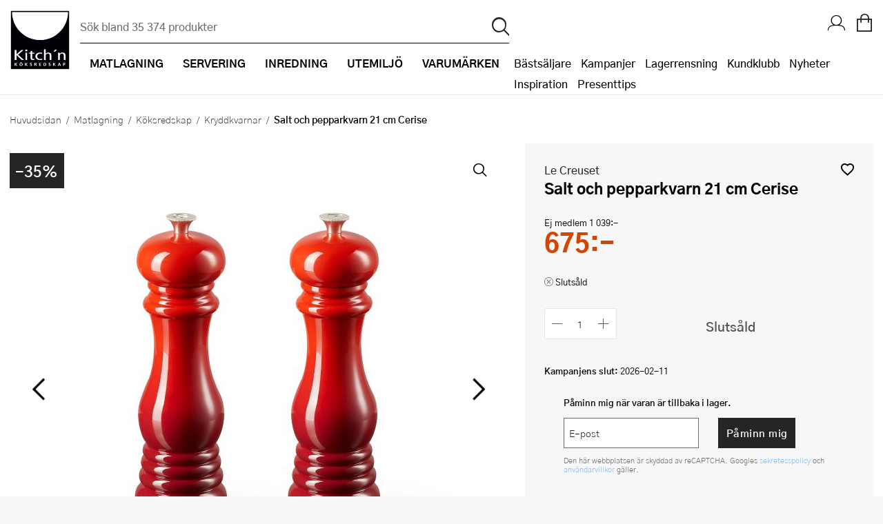

--- FILE ---
content_type: text/html; charset=utf-8
request_url: https://www.kitchnsverige.se/matlagning/koksredskap/kryddkvarnar/le-creuset-salt-och-pepparkvarn-21-cm-cerise/
body_size: 202135
content:


<!DOCTYPE html>
<html lang="sv-SE" prefix="og: http://ogp.me/ns#">
<head>
    <title>Le Creuset, Salt och pepparkvarn 21 cm Cerise - Kitch&#x27;n</title>
    
    <meta property="og:title" content="Le Creuset, Salt och pepparkvarn 21 cm Cerise - Kitch&#x27;n" />
    <meta property="og:type" content="website" />
    <meta property="og:description" content="Salt- och pepparkvarn 21 cm Cerice, fr&#xE5;n Le CreusetSet med stilren och effektiv saltkvarn och pepparkvarn fr&#xE5;n Le Creuset." />
    <meta property="og:url" content="https://www.kitchnsverige.se/matlagning/koksredskap/kryddkvarnar/le-creuset-salt-och-pepparkvarn-21-cm-cerise/" />
    <meta property="og:image" content="https://content.kitchnsverige.se/media/a75c2687-aaa6-47b1-8a90-0182b37d9a40s_300_300.jpg?22102616" />
    <meta property="og:image:width" content="600" />
    <meta property="og:image:height" content="600" />
    <meta property="og:site_name" content="Kitch&#x27;n" />
    <link rel="canonical" href="https://www.kitchnsverige.se/matlagning/koksredskap/kryddkvarnar/le-creuset-salt-och-pepparkvarn-21-cm-cerise/" />
    <meta charset="utf-8" />
    <meta name="viewport" content="width=device-width, initial-scale=1.0" />
    <meta name="description" content="Salt- och pepparkvarn 21 cm Cerice, fr&#xE5;n Le CreusetSet med stilren och effektiv saltkvarn och pepparkvarn fr&#xE5;n Le Creuset." />
    <meta name="keywords" />
    <meta http-equiv="X-UA-Compatible" content="IE=Edge" />
    <meta name="apple-itunes-app" content="app-id=1483226156">
    <base href="https://www.kitchnsverige.se/">
    <!--Blazor:{"type":"server","prerenderId":"acec9a277096430fa297a4513c3b7d77","key":{"locationHash":"77D12F14A8105320B1AAED6AE7E689DA0EC4483270A645E84079EAA0FFDF550D:0","formattedComponentKey":""},"sequence":0,"descriptor":"CfDJ8Dmv/0K0tFhPnABGqy0IGtKZK6upo4QKxlZV2j9sibmJy/0sMYHFyWaxOTSZVHjZCFkWxRMlTVxWzA4sdR1mm\u002Bqx93OcuPf46r8me2i1I1C0AyoluDqtf/X/OyRG8yuvc744YOOz3Yzb6C0seSHK0ulOzZ3XyecyIQEg4drkJPYUdoIMiTSdYrDZrQM54vE/AZOG0sTv2cfWhc6HuscLIuWD2Cb4xPDpS4ZTrXOh8uLDFuYYynpBNY\u002BtaO3IdAUzthP9AgeQEx/8nO5xG5urjxXSccXfVMzXh4vGVP3Vg\u002B/lYXRHe\u002BuG67YniHOLxDkO2ne/4MtDb7i0MTZc5uCdl05dfwP\u002B3URVEqjv6byvUnVaeznAmltPCaDeCLpj/KKXV8oMFreDcEcDaaf\u002BhGbHTVI2Va\u002BRiriBV992\u002BogMioZfQyd92VxbZ687kkcW/c9urLU4QbN1momIkQ31Jcxhjt\u002BoflQfQuhA/BryHYtcV3WxnhxI7ikTfZLs8yIyjPOKpFbng1O7EuKebXC7wX\u002BRkhfuf0YkTc2HNSCYl2xWEIXXe6\u002B6TFla\u002BRVBikeJoxw1RNGTyJhhrUL4bGgpG5n5oTU="}--><!--Blazor:{"prerenderId":"acec9a277096430fa297a4513c3b7d77"}-->
    <link rel="apple-touch-icon" href="/gfx/icons/apple-touch-icon.png">
<link rel="apple-touch-icon" sizes="76x76" href="/gfx/icons/apple-touch-icon-76x76.png">
<link rel="apple-touch-icon" sizes="120x120" href="/gfx/icons/apple-touch-icon-120x120.png">
<link rel="apple-touch-icon" sizes="152x152" href="/gfx/icons/apple-touch-icon-152x152.png">
<link rel="apple-touch-icon" sizes="180x180" href="/gfx/icons/apple-touch-icon.png">
<link rel="apple-touch-startup-image" href="/gfx/icons/startup.png">
<link rel="icon" type="image/png" sizes="48x48" href="/gfx/icons/favicon-48x48.png">
<link rel="icon" type="image/png" sizes="96x96" href="/gfx/icons/favicon-96x96.png">
<link rel="icon" sizes="192x192" href="/gfx/icons/kitchn-192x192.png">
<link rel="icon" sizes="128x128" href="/gfx/icons/kitchn-128x128.png">
<link rel="manifest" href="/gfx/icons/manifest.json">
<link rel="mask-icon" href="/gfx/icons/safari-pinned-tab.svg" color="#000000">
<link rel="shortcut icon" href="/gfx/icons/favicon.ico">
<meta name="msapplication-config" content="/gfx/icons/browserconfig.xml">
<meta name="theme-color" content="#000000">

    
    
        <link rel="stylesheet" type="text/css" href="/css/nouislider.min.css?v=7GYaUc4mrFf1JYZ5MUQ20XQyB7BSuBWSIfjyENrFlvk" />
        <link rel="stylesheet" type="text/css" href="/fonts/kitchnno/styles.min.css?v=5HBjq98Uqxss2_uffQ4GfM4_J0i_jCEGUF_DfQANZuA" />
        <link rel="stylesheet" type="text/css" href="/css/Style.min.css?v=kNerYg14LM088pxc33BJioxJzOxqB6NHrBXksMNDjg8" />
        <link rel="stylesheet" type="text/css" href="/fonts/plenum3/styles.css?v=o7y0td7HDMKYF2fm8S6Q1iJuKNQMNTF095i1l_tlVY4" />
    
    
    
        <script>
window.dataLayer = window.dataLayer || []; 
dataLayer.push({
'event': 'productDetailImpression',
'ecommerce': {
'detail': {
'products': [
{'id':'66229', 'name':'Salt och pepparkvarn 21 cm Cerise', 'brand':'Le Creuset', 'category':'Matlagning/Köksredskap/Kryddkvarnar', 'price':'1039.00'}]
}}});
</script>
        

<style>
    .async-hide {
        opacity: 0 !important
    }
</style>
<!-- Google Tag Manager -->
<script>
    (function (w, d, s, l, i) {
    w[l] = w[l] || []; w[l].push({
        'gtm.start':
            new Date().getTime(), event: 'gtm.js'
    }); var f = d.getElementsByTagName(s)[0],
        j = d.createElement(s), dl = l != 'dataLayer' ? '&l=' + l : ''; j.async = true; j.src =
            'https://www.googletagmanager.com/gtm.js?id=' + i + dl; f.parentNode.insertBefore(j, f);
    })(window, document, 'script', 'dataLayer', 'GTM-NTKGCHL');</script>
<!-- End Google Tag Manager -->
<!-- Facebook Pixel Code -->

<script defer="defer" async="async" src="https://d81mfvml8p5ml.cloudfront.net/k9fw3y3a.js"></script> <!-- Apsis E-com -->
<script src="https://instore.prisjakt.nu/in.js" type="text/javascript"></script>

    
</head>
<body id="top" class="SMEG " data-filter-brand="" data-filter-series="" data-brand="" data-pl3="" data-authenticated="false">

    
        
<!-- Google Tag Manager (noscript) -->
<noscript>
    <iframe src="https://www.googletagmanager.com/ns.html?id=GTM-NTKGCHL" height="0" width="0" style="display:none;visibility:hidden"></iframe>
</noscript>
<!-- End Google Tag Manager (noscript) -->
    

    
<header class="border-bottom">
    <a href="#framework" class="screen-readers">Hopp till huvudinneh&#xE5;llet</a>
    <div class="headerInner">
        <a href="/" class="logoWrapper">
            <img src="/gfx/logo.svg" alt="Kitchn logo" />
        </a>

<div class="searchbarWrapper justify-self-flex-start" id="SearchBarComponent">
    <div class="searchbarInner">
        <form method="get" id="SearchBar" data-loop="True" action="/sok">
            <input name="txtSearch" type="text" id="txtSearch" placeholder="S&#xF6;k bland 35 374 produkter" v-on:click="showSearchResult" autocomplete="off" v-model="searchString" class="standard">
            <input type="submit" value="p" id="btnSearch" title="S&#xF6;k">
        </form>
    </div>
        <div id="search-autocomplete-wrapper" v-if="searchResultVisible" v-cloak aria-live="assertive">
            <div class="max-width margin-0--auto display-flex">
                <div v-if="searchResult.products && searchResult.products.length > 0" class="half">
                    <h3>Varor</h3>
                    <ul id="search-autocomplete-product-result">
                        <result-item v-for="item in this.productsToDisplay" v-bind:key="item.ProductNumber" v-bind:item="item" :class='{"active-item": currentItem === item.Id}' :data-id="item.Id" :data-test="item.Id">
                            <template>
                                <a v-bind:title="item.Brand +' - '+  item.Name" v-bind:href="item.Url" v-on:click="trackProduct($event, item.ProductId, item.Url)">
                                    <img v-bind:alt="item.Brand +' - '+ item.Name" v-bind:src="item.Image" />
                                    <span class="product-brand">{{item.Brand}}</span>
                                    <span class="product-description">{{item.Name}}</span>
                                    <span class="product-price">{{item.Price}}</span>
                                </a>
                            </template>
                        </result-item>
                    </ul>
                    <a v-bind:title="'Visa alla tr&#xE4;ffar på ' + searchString" id="productsShowAllLink" v-bind:href="'sok/?txtSearch=' +searchString" v-if="searchResult.products.length > this.productsToDisplay.length">Visa alla tr&#xE4;ffar på '{{this.searchString}}'</a>
                </div>
                <div class="half grid g2 gap-row-2 margin-t-1-tablet">
                    <div v-if="categoriesShowMore">
                        <h3>Kategorier</h3>
                        <ul id="search-autocomplete-category-result">
                            <result-item v-for="item in searchResult.categories" v-bind:item="item" v-bind:key="item.Name">
                                <template>
                                    <a v-bind:title="item.Name +' ('+ item.Count +')'" v-bind:href="item.Url">
                                        <span class="category-name">{{item.Name}} ({{item.Count}})</span>
                                    </a>
                                </template>
                            </result-item>
                        </ul>
                    </div>
                    <div v-if="brandsShowMore">
                        <h3>Varumärken</h3>
                        <ul id="search-autocomplete-brand-result">
                            <result-item v-for="item in searchResult.brands" v-bind:item="item" v-bind:key="item.Brand">
                                <template>
                                    <a v-bind:title="item.Brand +' ('+ item.Count +')'" v-bind:href="item.Url">
                                        <span class="category-name">{{item.Brand}} ({{item.Count}})</span>
                                    </a>
                                </template>
                        </ul>
                    </div>
                    <div v-if="articlesShowMore" class="span-1">
                        <h3>Artiklar</h3>
                        <ul id="search-autocomplete-article-result">
                            <result-item v-for="item in searchResult.articles" v-bind:item="item" v-bind:key="item.Id">
                                <template>
                                    <a v-bind:href="item.Url">
                                        <span class="category-name">{{item.Name}}</span>
                                    </a>
                                </template>
                            </result-item>
                        </ul>
                    </div>
                    <div v-if="recipesShowMore" class="span-1">
                        <h3>Recept</h3>
                        <ul id="search-autocomplete-article-result">
                            <result-item v-for="item in searchResult.recipes" v-bind:item="item" v-bind:key="item.Id">
                                <template>
                                    <a v-bind:href="item.Url">
                                        <span class="category-name">{{item.Name}}</span>
                                    </a>
                                </template>
                            </result-item>
                        </ul>
                    </div>
                    <div v-if="themesShowMore" class="span-1">
                        <h3>Tema</h3>
                        <ul id="search-autocomplete-article-result">
                            <result-item v-for="item in searchResult.themes" v-bind:item="item" v-bind:key="item.Id">
                                <template>
                                    <a v-bind:href="item.Url">
                                        <span class="category-name" v-html="item.Name"></span>
                                    </a>
                                </template>
                            </result-item>
                        </ul>
                    </div>
                </div>
                <button title="St&#xE4;ng s&#xF6;kresultat" v-on:click="closeAutocomplete" id="close-autocomplete"><span class="stripe"></span><span class="stripe"></span></button>
            </div>
        </div>
</div>
        <nav>
            <div class="navWrapper">
                <ul id="productMenu">

    <li class="main-category has-children">
        <a href="/matlagning/">
            <i class="icon-matlaging display-none display-inline-block-tablet font-1-5--1 vertical-align-middle"></i>
            <span class="margin-l-1-tablet">Matlagning</span>
        </a>
        <div class="ul-wrapper">
            <ul data-tree-level="2" data-selected="453">
                <li class="display-none display-block-tablet border-none">
                    <span class="menu-go-back">Tillbaka</span>
                </li>
                <li class="category-parent">
                    <a href="/matlagning/">
                        <i class='icon-matlaging display-none display-inline-block-tablet font-1-5--1 vertical-align-middle'></i>
                        <span class="margin-l-1-tablet font-1 font-weight-700 line-height-1">Visa allt inom Matlagning</span>
                    </a>
                </li>
                    <li>
                        <a href="/matlagning/bakredskap/" class=""><span>Bakredskap</span></a>
                            <div class="ul-wrapper">
                                

<ul data-tree-level="3" id="">
    <li class="display-none display-block-tablet border-none">
        <span class="menu-go-back">Tillbaka</span>
    </li>
    <li class="category-parent">
        <a href="/matlagning/bakredskap/">
            <span class="font-1 font-weight-700 line-height-1 line-height-1-5-tablet">Visa allt inom Bakredskap</span>
        </a>

    </li>
        <li>
            <a href="/matlagning/bakredskap/bakgaller-och-bakplatar/" class="">
                <span>Bakgaller och bakpl&#xE5;tar</span>
            </a>
        </li>
        <li>
            <a href="/matlagning/bakredskap/bakmattor/" class="">
                <span>Bakmattor</span>
            </a>
        </li>
        <li>
            <a href="/matlagning/bakredskap/bakpenslar/" class="">
                <span>Bakpenslar</span>
            </a>
        </li>
        <li>
            <a href="/matlagning/bakredskap/silar/" class="">
                <span>Baksilar</span>
            </a>
        </li>
        <li>
            <a href="/matlagning/bakredskap/brodformar-och-bakformar/" class="">
                <span>Br&#xF6;dformar och bakformar</span>
            </a>
        </li>
        <li>
            <a href="/matlagning/bakredskap/bunkar-och-skalar/" class="">
                <span>Bunkar och sk&#xE5;lar</span>
            </a>
        </li>
        <li>
            <a href="/matlagning/bakredskap/degskrapa/" class="">
                <span>Degskrapa</span>
            </a>
        </li>
        <li>
            <a href="/matlagning/bakredskap/dekoreringsredskap/" class="">
                <span>Dekoreringsredskap</span>
            </a>
        </li>
        <li>
            <a href="/matlagning/bakredskap/jaskorgar/" class="">
                <span>J&#xE4;skorgar</span>
            </a>
        </li>
        <li>
            <a href="/matlagning/bakredskap/kakring/" class="">
                <span>Kakring</span>
            </a>
        </li>
        <li>
            <a href="/matlagning/bakredskap/kavlar/" class="">
                <span>Kavlar</span>
            </a>
        </li>
        <li>
            <a href="/matlagning/bakredskap/langpannor/" class="">
                <span>L&#xE5;ngpannor</span>
            </a>
        </li>
        <li>
            <a href="/matlagning/bakredskap/muffinsformar/" class="">
                <span>Muffinsformar</span>
            </a>
        </li>
        <li>
            <a href="/matlagning/bakredskap/pajformar/" class="">
                <span>Pajformar</span>
            </a>
        </li>
        <li>
            <a href="/matlagning/bakredskap/pepparkaksformar/" class="">
                <span>Pepparkaksformar</span>
            </a>
        </li>
        <li>
            <a href="/matlagning/bakredskap/slickepottar-och-spatlar/" class="">
                <span>Slickepottar och spatlar</span>
            </a>
        </li>
        <li>
            <a href="/matlagning/bakredskap/springformar/" class="">
                <span>Springformar</span>
            </a>
        </li>
        <li>
            <a href="/matlagning/bakredskap/spritspasar-och-spritstyllar/" class="">
                <span>Spritsp&#xE5;sar och spritstyllar</span>
            </a>
        </li>
        <li>
            <a href="/matlagning/bakredskap/tartbox/" class="">
                <span>T&#xE5;rtbox</span>
            </a>
        </li>
        <li>
            <a href="/matlagning/bakredskap/tartdekorationer/" class="">
                <span>T&#xE5;rtdekorationer</span>
            </a>
        </li>
        <li>
            <a href="/matlagning/bakredskap/atbara-tartdekorationer/" class="">
                <span>&#xC4;tbara t&#xE5;rtdekorationer</span>
            </a>
        </li>
        <li>
            <a href="/matlagning/bakredskap/ovriga-bakredskap/" class="">
                <span>&#xD6;vriga bakredskap</span>
            </a>
        </li>
</ul>
                            </div>
                    </li>
                    <li>
                        <a href="/matlagning/kokkarl-och-stekpannor/" class=""><span>Kokk&#xE4;rl och pannor</span></a>
                            <div class="ul-wrapper">
                                

<ul data-tree-level="3" id="">
    <li class="display-none display-block-tablet border-none">
        <span class="menu-go-back">Tillbaka</span>
    </li>
    <li class="category-parent">
        <a href="/matlagning/kokkarl-och-stekpannor/">
            <span class="font-1 font-weight-700 line-height-1 line-height-1-5-tablet">Visa allt inom Kokk&#xE4;rl och pannor</span>
        </a>

    </li>
        <li>
            <a href="/matlagning/kokkarl-och-stekpannor/gjutjarnsgrytor/" class="">
                <span>Gjutj&#xE4;rnsgrytor</span>
            </a>
        </li>
        <li>
            <a href="/matlagning/kokkarl-och-stekpannor/gjutjarnspannor/" class="">
                <span>Gjutj&#xE4;rnspannor</span>
            </a>
        </li>
        <li>
            <a href="/matlagning/kokkarl-och-stekpannor/grillpannor/" class="">
                <span>Grillpannor</span>
            </a>
        </li>
        <li>
            <a href="/matlagning/kokkarl-och-stekpannor/grytor/" class="">
                <span>Grytor</span>
            </a>
        </li>
        <li>
            <a href="/matlagning/kokkarl-och-stekpannor/grytset/" class="">
                <span>Grytset</span>
            </a>
        </li>
        <li>
            <a href="/matlagning/kokkarl-och-stekpannor/kastruller/" class="">
                <span>Kastruller</span>
            </a>
        </li>
        <li>
            <a href="/matlagning/kokkarl-och-stekpannor/lock-och-tillbehor/" class="">
                <span>Lock och tillbeh&#xF6;r</span>
            </a>
        </li>
        <li>
            <a href="/matlagning/kokkarl-och-stekpannor/pannkakspannor/" class="">
                <span>Pannkakspanna</span>
            </a>
        </li>
        <li>
            <a href="/matlagning/kokkarl-och-stekpannor/sauteuser-och-traktorpannor/" class="">
                <span>Sauteuser och trakt&#xF6;rpannor</span>
            </a>
        </li>
        <li>
            <a href="/matlagning/kokkarl-och-stekpannor/stekpannor-set/" class="">
                <span>Stekpanneset</span>
            </a>
        </li>
        <li>
            <a href="/matlagning/kokkarl-och-stekpannor/stekpannor/" class="">
                <span>Stekpannor</span>
            </a>
        </li>
        <li>
            <a href="/matlagning/kokkarl-och-stekpannor/tryckkokare/" class="">
                <span>Tryckkokare</span>
            </a>
        </li>
        <li>
            <a href="/matlagning/kokkarl-och-stekpannor/vattenkittlar/" class="">
                <span>Vattenkittlar</span>
            </a>
        </li>
        <li>
            <a href="/matlagning/kokkarl-och-stekpannor/wokpannor/" class="">
                <span>Wokpannor</span>
            </a>
        </li>
</ul>
                            </div>
                    </li>
                    <li>
                        <a href="/matlagning/koksknivar/" class=""><span>K&#xF6;ksknivar</span></a>
                            <div class="ul-wrapper">
                                

<ul data-tree-level="3" id="">
    <li class="display-none display-block-tablet border-none">
        <span class="menu-go-back">Tillbaka</span>
    </li>
    <li class="category-parent">
        <a href="/matlagning/koksknivar/">
            <span class="font-1 font-weight-700 line-height-1 line-height-1-5-tablet">Visa allt inom K&#xF6;ksknivar</span>
        </a>

    </li>
        <li>
            <a href="/matlagning/koksknivar/barnknivar/" class="">
                <span>Barnknivar</span>
            </a>
        </li>
        <li>
            <a href="/matlagning/koksknivar/brodknivar/" class="">
                <span>Br&#xF6;dknivar</span>
            </a>
        </li>
        <li>
            <a href="/matlagning/koksknivar/fileknivar/" class="">
                <span>Fil&#xE9;knivar</span>
            </a>
        </li>
        <li>
            <a href="/matlagning/koksknivar/gronsakskniv/" class="">
                <span>Gr&#xF6;nsakskniv</span>
            </a>
        </li>
        <li>
            <a href="/matlagning/koksknivar/japanska-knivar/" class="">
                <span>Japanska knivar</span>
            </a>
        </li>
        <li>
            <a href="/matlagning/koksknivar/knivblock/" class="">
                <span>Knivblock</span>
            </a>
        </li>
        <li>
            <a href="/matlagning/koksknivar/knivmagneter/" class="">
                <span>Knivmagneter</span>
            </a>
        </li>
        <li>
            <a href="/matlagning/koksknivar/knivset/" class="">
                <span>Knivset</span>
            </a>
        </li>
        <li>
            <a href="/matlagning/koksknivar/knivslipar-och-slipstenar/" class="">
                <span>Knivslipar och slipstenar</span>
            </a>
        </li>
        <li>
            <a href="/matlagning/koksknivar/kockkniv/" class="">
                <span>Kockkniv</span>
            </a>
        </li>
        <li>
            <a href="/matlagning/koksknivar/skalknivar/" class="">
                <span>Skalknivar</span>
            </a>
        </li>
        <li>
            <a href="/matlagning/koksknivar/slaktkniv/" class="">
                <span>Slaktkniv</span>
            </a>
        </li>
        <li>
            <a href="/matlagning/koksknivar/svampknivar/" class="">
                <span>Svampknivar</span>
            </a>
        </li>
</ul>
                            </div>
                    </li>
                    <li>
                        <a href="/matlagning/koksmaskiner/" class=""><span>K&#xF6;ksmaskiner</span></a>
                            <div class="ul-wrapper">
                                

<ul data-tree-level="3" id="">
    <li class="display-none display-block-tablet border-none">
        <span class="menu-go-back">Tillbaka</span>
    </li>
    <li class="category-parent">
        <a href="/matlagning/koksmaskiner/">
            <span class="font-1 font-weight-700 line-height-1 line-height-1-5-tablet">Visa allt inom K&#xF6;ksmaskiner</span>
        </a>

    </li>
        <li>
            <a href="/matlagning/koksmaskiner/airfryers/" class="">
                <span>Airfryer</span>
            </a>
        </li>
        <li>
            <a href="/matlagning/koksmaskiner/blenders/" class="">
                <span>Blenders</span>
            </a>
        </li>
        <li>
            <a href="/matlagning/koksmaskiner/brodrostar/" class="">
                <span>Br&#xF6;drostar</span>
            </a>
        </li>
        <li>
            <a href="/matlagning/koksmaskiner/elvisp/" class="">
                <span>Elvisp</span>
            </a>
        </li>
        <li>
            <a href="/matlagning/koksmaskiner/espressomaskiner/" class="">
                <span>Espressomaskin</span>
            </a>
        </li>
        <li>
            <a href="/matlagning/koksmaskiner/fritoser/" class="">
                <span>Frit&#xF6;ser</span>
            </a>
        </li>
        <li>
            <a href="/matlagning/koksmaskiner/glassmaskiner/" class="">
                <span>Glassmaskin</span>
            </a>
        </li>
        <li>
            <a href="/matlagning/koksmaskiner/ismaskiner/" class="">
                <span>Ismaskiner</span>
            </a>
        </li>
        <li>
            <a href="/matlagning/koksmaskiner/juicemaskiner/" class="">
                <span>Juicemaskiner</span>
            </a>
        </li>
        <li>
            <a href="/matlagning/koksmaskiner/kaffebryggare/" class="">
                <span>Kaffebryggare</span>
            </a>
        </li>
        <li>
            <a href="/matlagning/koksmaskiner/kaffekvarnar/" class="">
                <span>Kaffekvarnar</span>
            </a>
        </li>
        <li>
            <a href="/matlagning/koksmaskiner/kapselmaskiner/" class="">
                <span>Kapselmaskiner</span>
            </a>
        </li>
        <li>
            <a href="/matlagning/koksmaskiner/kolsyremaskiner/" class="">
                <span>Kolsyremaskiner</span>
            </a>
        </li>
        <li>
            <a href="/matlagning/koksmaskiner/koksassistenter/" class="">
                <span>K&#xF6;ksassistenter</span>
            </a>
        </li>
        <li>
            <a href="/matlagning/koksmaskiner/matberedare/" class="">
                <span>Matberedare</span>
            </a>
        </li>
        <li>
            <a href="/matlagning/koksmaskiner/mjolkskummare/" class="">
                <span>Mj&#xF6;lkskummare</span>
            </a>
        </li>
        <li>
            <a href="/matlagning/koksmaskiner/popcornmaskiner/" class="">
                <span>Popcornmaskiner</span>
            </a>
        </li>
        <li>
            <a href="/matlagning/koksmaskiner/riskokare/" class="">
                <span>Riskokare</span>
            </a>
        </li>
        <li>
            <a href="/matlagning/koksmaskiner/ranjarn/" class="">
                <span>R&#xE5;nj&#xE4;rn</span>
            </a>
        </li>
        <li>
            <a href="/matlagning/koksmaskiner/smorgasgrillar-och-bordsgrillar/" class="">
                <span>Sm&#xF6;rg&#xE5;sgrillar och bordsgrillar</span>
            </a>
        </li>
        <li>
            <a href="/matlagning/koksmaskiner/sous-vide/" class="">
                <span>Sous vide</span>
            </a>
        </li>
        <li>
            <a href="/matlagning/koksmaskiner/stavmixer/" class="">
                <span>Stavmixer</span>
            </a>
        </li>
        <li>
            <a href="/matlagning/koksmaskiner/stekplatta/" class="">
                <span>Stekplatta</span>
            </a>
        </li>
        <li>
            <a href="/matlagning/koksmaskiner/svamptork-och-frukttork/" class="">
                <span>Svamptork och frukttork</span>
            </a>
        </li>
        <li>
            <a href="/matlagning/koksmaskiner/vakuumforpackare/" class="">
                <span>Vakuumf&#xF6;rpackare</span>
            </a>
        </li>
        <li>
            <a href="/matlagning/koksmaskiner/vattenkokare/" class="">
                <span>Vattenkokare</span>
            </a>
        </li>
        <li>
            <a href="/matlagning/koksmaskiner/vitvaror/" class="">
                <span>Vitvaror</span>
            </a>
        </li>
        <li>
            <a href="/matlagning/koksmaskiner/vaffeljarn/" class="">
                <span>V&#xE5;ffelj&#xE4;rn</span>
            </a>
        </li>
        <li>
            <a href="/matlagning/koksmaskiner/aggkokare/" class="">
                <span>&#xC4;ggkokare</span>
            </a>
        </li>
        <li>
            <a href="/matlagning/koksmaskiner/ovriga-koksmaskiner/" class="">
                <span>&#xD6;vriga k&#xF6;ksmaskiner</span>
            </a>
        </li>
</ul>
                            </div>
                    </li>
                    <li>
                        <a href="/matlagning/koksredskap/" class=""><span>K&#xF6;ksredskap</span></a>
                            <div class="ul-wrapper">
                                

<ul data-tree-level="3" id="">
    <li class="display-none display-block-tablet border-none">
        <span class="menu-go-back">Tillbaka</span>
    </li>
    <li class="category-parent">
        <a href="/matlagning/koksredskap/">
            <span class="font-1 font-weight-700 line-height-1 line-height-1-5-tablet">Visa allt inom K&#xF6;ksredskap</span>
        </a>

    </li>
        <li>
            <a href="/matlagning/koksredskap/citruspressar/" class="">
                <span>Citruspressar</span>
            </a>
        </li>
        <li>
            <a href="/matlagning/koksredskap/creme-brlee-formar/" class="">
                <span>Cr&#xE9;me Br&#xFB;l&#xE9;e-formar</span>
            </a>
        </li>
        <li>
            <a href="/matlagning/koksredskap/durkslag-och-silar/" class="">
                <span>Durkslag och silar</span>
            </a>
        </li>
        <li>
            <a href="/matlagning/koksredskap/gasbrannare/" class="">
                <span>Gasbr&#xE4;nnare</span>
            </a>
        </li>
        <li>
            <a href="/matlagning/koksredskap/glasskopor/" class="">
                <span>Glasskopor</span>
            </a>
        </li>
        <li>
            <a href="/matlagning/koksredskap/grytslevar-och-grytskedar/" class="">
                <span>Grytslevar och grytskedar</span>
            </a>
        </li>
        <li>
            <a href="/matlagning/koksredskap/hamburgerpress/" class="">
                <span>Hamburgerpress</span>
            </a>
        </li>
        <li>
            <a href="/matlagning/koksredskap/hushallspappershallare/" class="">
                <span>Hush&#xE5;llspappersh&#xE5;llare</span>
            </a>
        </li>
        <li>
            <a href="/matlagning/koksredskap/isbitsformar-och-glassformar/" class="">
                <span>Isbitsformar och glassformar</span>
            </a>
        </li>
        <li>
            <a href="/matlagning/koksredskap/kaffepressar/" class="">
                <span>Kaffepressar</span>
            </a>
        </li>
        <li>
            <a href="/matlagning/koksredskap/konservoppnare/" class="">
                <span>Konserv&#xF6;ppnare</span>
            </a>
        </li>
        <li>
            <a href="/matlagning/koksredskap/kryddkvarnar/" class="">
                <span>Kryddkvarnar</span>
            </a>
        </li>
        <li>
            <a href="/matlagning/koksredskap/koksvagar/" class="">
                <span>K&#xF6;ksv&#xE5;gar</span>
            </a>
        </li>
        <li>
            <a href="/matlagning/koksredskap/kotthammare/" class="">
                <span>K&#xF6;tthammare</span>
            </a>
        </li>
        <li>
            <a href="/matlagning/koksredskap/mandoliner/" class="">
                <span>Mandoliner</span>
            </a>
        </li>
        <li>
            <a href="/matlagning/koksredskap/minihackare/" class="">
                <span>Minihackare</span>
            </a>
        </li>
        <li>
            <a href="/matlagning/koksredskap/mokabryggare/" class="">
                <span>Mokabryggare</span>
            </a>
        </li>
        <li>
            <a href="/matlagning/koksredskap/mortlar/" class="">
                <span>Mortlar</span>
            </a>
        </li>
        <li>
            <a href="/matlagning/koksredskap/mattsatser/" class="">
                <span>M&#xE5;ttsatser</span>
            </a>
        </li>
        <li>
            <a href="/matlagning/koksredskap/notknackare/" class="">
                <span>N&#xF6;tkn&#xE4;ckare</span>
            </a>
        </li>
        <li>
            <a href="/matlagning/koksredskap/oljeflaska-och-dressingshaker/" class="">
                <span>Oljeflaska och dressingshaker</span>
            </a>
        </li>
        <li>
            <a href="/matlagning/koksredskap/pastamaskiner/" class="">
                <span>Pastamaskiner</span>
            </a>
        </li>
        <li>
            <a href="/matlagning/koksredskap/pizzahjul/" class="">
                <span>Pizzask&#xE4;rare</span>
            </a>
        </li>
        <li>
            <a href="/matlagning/koksredskap/pizzaspadar/" class="">
                <span>Pizzaspadar</span>
            </a>
        </li>
        <li>
            <a href="/matlagning/koksredskap/pizzastenar-och-pizzastal/" class="">
                <span>Pizzastenar och pizzast&#xE5;l</span>
            </a>
        </li>
        <li>
            <a href="/matlagning/koksredskap/potatisstotar/" class="">
                <span>Potatisst&#xF6;tar</span>
            </a>
        </li>
        <li>
            <a href="/matlagning/koksredskap/pour-over/" class="">
                <span>Pour Over</span>
            </a>
        </li>
        <li>
            <a href="/matlagning/koksredskap/rivjarn/" class="">
                <span>Rivj&#xE4;rn</span>
            </a>
        </li>
        <li>
            <a href="/matlagning/koksredskap/salladsslungor/" class="">
                <span>Salladsslungor</span>
            </a>
        </li>
        <li>
            <a href="/matlagning/koksredskap/saxar/" class="">
                <span>Saxar</span>
            </a>
        </li>
        <li>
            <a href="/matlagning/koksredskap/skalare/" class="">
                <span>Skalare</span>
            </a>
        </li>
        <li>
            <a href="/matlagning/koksredskap/skarbrador/" class="">
                <span>Sk&#xE4;rbr&#xE4;dor</span>
            </a>
        </li>
        <li>
            <a href="/matlagning/koksredskap/spiralizer/" class="">
                <span>Spiralizer</span>
            </a>
        </li>
        <li>
            <a href="/matlagning/koksredskap/stekpincetter/" class="">
                <span>Stekpincetter</span>
            </a>
        </li>
        <li>
            <a href="/matlagning/koksredskap/stekspadar/" class="">
                <span>Stekspadar</span>
            </a>
        </li>
        <li>
            <a href="/matlagning/koksredskap/stektermometrar/" class="">
                <span>Stektermometrar</span>
            </a>
        </li>
        <li>
            <a href="/matlagning/koksredskap/te-och-kaffetillbehor/" class="">
                <span>Te- och kaffetillbeh&#xF6;r</span>
            </a>
        </li>
        <li>
            <a href="/matlagning/koksredskap/timers/" class="">
                <span>Timers</span>
            </a>
        </li>
        <li>
            <a href="/matlagning/koksredskap/ugnsformar/" class="">
                <span>Ugnsformar</span>
            </a>
        </li>
        <li>
            <a href="/matlagning/koksredskap/vispar/" class="">
                <span>Vispar</span>
            </a>
        </li>
        <li>
            <a href="/matlagning/koksredskap/vitlokspressar/" class="">
                <span>Vitl&#xF6;kspressar</span>
            </a>
        </li>
        <li>
            <a href="/matlagning/koksredskap/angkokare-och-anginsatser/" class="">
                <span>&#xC5;ngkokare och &#xE5;nginsatser</span>
            </a>
        </li>
        <li>
            <a href="/matlagning/koksredskap/aggdelare/" class="">
                <span>&#xC4;ggdelare</span>
            </a>
        </li>
        <li>
            <a href="/matlagning/koksredskap/ovriga-koksredskap/" class="">
                <span>&#xD6;vriga k&#xF6;ksredskap</span>
            </a>
        </li>
</ul>
                            </div>
                    </li>
                    <li>
                        <a href="/matlagning/kokstextilier/" class=""><span>K&#xF6;kstextilier</span></a>
                            <div class="ul-wrapper">
                                

<ul data-tree-level="3" id="">
    <li class="display-none display-block-tablet border-none">
        <span class="menu-go-back">Tillbaka</span>
    </li>
    <li class="category-parent">
        <a href="/matlagning/kokstextilier/">
            <span class="font-1 font-weight-700 line-height-1 line-height-1-5-tablet">Visa allt inom K&#xF6;kstextilier</span>
        </a>

    </li>
        <li>
            <a href="/matlagning/kokstextilier/forkladen/" class="">
                <span>F&#xF6;rkl&#xE4;den</span>
            </a>
        </li>
        <li>
            <a href="/matlagning/kokstextilier/grytlappar-och-grytvantar/" class="">
                <span>Grytlappar och grytvantar</span>
            </a>
        </li>
        <li>
            <a href="/matlagning/kokstextilier/kokshanddukar-och-disktrasor/" class="">
                <span>K&#xF6;kshanddukar och disktrasor</span>
            </a>
        </li>
</ul>
                            </div>
                    </li>
                    <li>
                        <a href="/matlagning/mat-och-drycker/" class=""><span>Mat och drycker</span></a>
                            <div class="ul-wrapper">
                                

<ul data-tree-level="3" id="">
    <li class="display-none display-block-tablet border-none">
        <span class="menu-go-back">Tillbaka</span>
    </li>
    <li class="category-parent">
        <a href="/matlagning/mat-och-drycker/">
            <span class="font-1 font-weight-700 line-height-1 line-height-1-5-tablet">Visa allt inom Mat och drycker</span>
        </a>

    </li>
        <li>
            <a href="/matlagning/mat-och-drycker/drycker/" class="">
                <span>Drycker</span>
            </a>
        </li>
        <li>
            <a href="/matlagning/mat-och-drycker/godis/" class="">
                <span>Godis</span>
            </a>
        </li>
        <li>
            <a href="/matlagning/mat-och-drycker/gavoset/" class="">
                <span>G&#xE5;voset</span>
            </a>
        </li>
        <li>
            <a href="/matlagning/mat-och-drycker/kaffe/" class="">
                <span>Kaffe</span>
            </a>
        </li>
        <li>
            <a href="/matlagning/mat-och-drycker/kryddor/" class="">
                <span>Kryddor</span>
            </a>
        </li>
        <li>
            <a href="/matlagning/mat-och-drycker/lakrits/" class="">
                <span>Lakrits</span>
            </a>
        </li>
        <li>
            <a href="/matlagning/mat-och-drycker/mat/" class="">
                <span>Mat</span>
            </a>
        </li>
        <li>
            <a href="/matlagning/mat-och-drycker/oljor/" class="">
                <span>Oljor</span>
            </a>
        </li>
        <li>
            <a href="/matlagning/mat-och-drycker/smaksattningar-och-essenser/" class="">
                <span>Smaks&#xE4;ttningar och essenser</span>
            </a>
        </li>
        <li>
            <a href="/matlagning/mat-och-drycker/saser/" class="">
                <span>S&#xE5;ser</span>
            </a>
        </li>
        <li>
            <a href="/matlagning/mat-och-drycker/te/" class="">
                <span>Te</span>
            </a>
        </li>
        <li>
            <a href="/matlagning/mat-och-drycker/tillbehor/" class="">
                <span>Tillbeh&#xF6;r</span>
            </a>
        </li>
</ul>
                            </div>
                    </li>
                    <li>
                        <a href="/matlagning/matforvaring/" class=""><span>Matf&#xF6;rvaring</span></a>
                            <div class="ul-wrapper">
                                

<ul data-tree-level="3" id="">
    <li class="display-none display-block-tablet border-none">
        <span class="menu-go-back">Tillbaka</span>
    </li>
    <li class="category-parent">
        <a href="/matlagning/matforvaring/">
            <span class="font-1 font-weight-700 line-height-1 line-height-1-5-tablet">Visa allt inom Matf&#xF6;rvaring</span>
        </a>

    </li>
        <li>
            <a href="/matlagning/matforvaring/bestick-och-knivforvaringar/" class="">
                <span>Bestick- och knivf&#xF6;rvaringar</span>
            </a>
        </li>
        <li>
            <a href="/matlagning/matforvaring/brodlador/" class="">
                <span>Br&#xF6;dl&#xE5;dor</span>
            </a>
        </li>
        <li>
            <a href="/matlagning/matforvaring/burkar-och-krukor/" class="">
                <span>Burkar och krukor</span>
            </a>
        </li>
        <li>
            <a href="/matlagning/matforvaring/forvaringslador/" class="">
                <span>F&#xF6;rvaringsl&#xE5;dor</span>
            </a>
        </li>
        <li>
            <a href="/matlagning/matforvaring/glasflaskor/" class="">
                <span>Glasflaskor</span>
            </a>
        </li>
        <li>
            <a href="/matlagning/matforvaring/kakburkar/" class="">
                <span>Kakburkar</span>
            </a>
        </li>
        <li>
            <a href="/matlagning/matforvaring/matlador/" class="">
                <span>Matl&#xE5;dor</span>
            </a>
        </li>
        <li>
            <a href="/matlagning/matforvaring/ostkupor/" class="">
                <span>Ostkupor</span>
            </a>
        </li>
        <li>
            <a href="/matlagning/matforvaring/pasar/" class="">
                <span>P&#xE5;sar</span>
            </a>
        </li>
        <li>
            <a href="/matlagning/matforvaring/smorlador/" class="">
                <span>Sm&#xF6;rl&#xE5;dor</span>
            </a>
        </li>
        <li>
            <a href="/matlagning/matforvaring/vinstall/" class="">
                <span>Vinst&#xE4;ll</span>
            </a>
        </li>
        <li>
            <a href="/matlagning/matforvaring/ovrig-forvaring/" class="">
                <span>&#xD6;vrig f&#xF6;rvaring</span>
            </a>
        </li>
</ul>
                            </div>
                    </li>
            </ul>
        </div>
    </li>
    <li class="main-category has-children">
        <a href="/servering/">
            <i class="icon-servering display-none display-inline-block-tablet font-1-5--1 vertical-align-middle"></i>
            <span class="margin-l-1-tablet">Servering</span>
        </a>
        <div class="ul-wrapper">
            <ul data-tree-level="2" data-selected="453">
                <li class="display-none display-block-tablet border-none">
                    <span class="menu-go-back">Tillbaka</span>
                </li>
                <li class="category-parent">
                    <a href="/servering/">
                        <i class='icon-servering display-none display-inline-block-tablet font-1-5--1 vertical-align-middle'></i>
                        <span class="margin-l-1-tablet font-1 font-weight-700 line-height-1">Visa allt inom Servering</span>
                    </a>
                </li>
                    <li>
                        <a href="/servering/bestick/" class=""><span>Bestick</span></a>
                            <div class="ul-wrapper">
                                

<ul data-tree-level="3" id="">
    <li class="display-none display-block-tablet border-none">
        <span class="menu-go-back">Tillbaka</span>
    </li>
    <li class="category-parent">
        <a href="/servering/bestick/">
            <span class="font-1 font-weight-700 line-height-1 line-height-1-5-tablet">Visa allt inom Bestick</span>
        </a>

    </li>
        <li>
            <a href="/servering/bestick/barnbestick/" class="">
                <span>Barnbestick</span>
            </a>
        </li>
        <li>
            <a href="/servering/bestick/bestickset/" class="">
                <span>Bestickset</span>
            </a>
        </li>
        <li>
            <a href="/servering/bestick/dessertbestick/" class="">
                <span>Dessertbestick</span>
            </a>
        </li>
        <li>
            <a href="/servering/bestick/gafflar/" class="">
                <span>Gafflar</span>
            </a>
        </li>
        <li>
            <a href="/servering/bestick/grillbestick/" class="">
                <span>Grillbestick</span>
            </a>
        </li>
        <li>
            <a href="/servering/bestick/knivar/" class="">
                <span>Matknivar</span>
            </a>
        </li>
        <li>
            <a href="/servering/bestick/osthyvlar/" class="">
                <span>Osthyvlar</span>
            </a>
        </li>
        <li>
            <a href="/servering/bestick/ostknivar/" class="">
                <span>Ostknivar</span>
            </a>
        </li>
        <li>
            <a href="/servering/bestick/salladsbestick/" class="">
                <span>Salladsbestick</span>
            </a>
        </li>
        <li>
            <a href="/servering/bestick/serveringsbestick/" class="">
                <span>Serveringsbestick</span>
            </a>
        </li>
        <li>
            <a href="/servering/bestick/skaldjursbestick/" class="">
                <span>Skaldjursbestick</span>
            </a>
        </li>
        <li>
            <a href="/servering/bestick/skedar/" class="">
                <span>Skedar</span>
            </a>
        </li>
        <li>
            <a href="/servering/bestick/smorknivar/" class="">
                <span>Sm&#xF6;rknivar</span>
            </a>
        </li>
        <li>
            <a href="/servering/bestick/sasslev/" class="">
                <span>S&#xE5;sslev</span>
            </a>
        </li>
        <li>
            <a href="/servering/bestick/teskedar/" class="">
                <span>Teskedar</span>
            </a>
        </li>
        <li>
            <a href="/servering/bestick/tartspade/" class="">
                <span>T&#xE5;rtspade</span>
            </a>
        </li>
        <li>
            <a href="/servering/bestick/atpinnar/" class="">
                <span>&#xC4;tpinnar</span>
            </a>
        </li>
</ul>
                            </div>
                    </li>
                    <li>
                        <a href="/servering/flaskor-och-kannor/" class=""><span>Flaskor och kannor</span></a>
                            <div class="ul-wrapper">
                                

<ul data-tree-level="3" id="">
    <li class="display-none display-block-tablet border-none">
        <span class="menu-go-back">Tillbaka</span>
    </li>
    <li class="category-parent">
        <a href="/servering/flaskor-och-kannor/">
            <span class="font-1 font-weight-700 line-height-1 line-height-1-5-tablet">Visa allt inom Flaskor och kannor</span>
        </a>

    </li>
        <li>
            <a href="/servering/flaskor-och-kannor/dricksflaskor/" class="">
                <span>Dricksflaskor</span>
            </a>
        </li>
        <li>
            <a href="/servering/flaskor-och-kannor/kannor/" class="">
                <span>Kannor</span>
            </a>
        </li>
        <li>
            <a href="/servering/flaskor-och-kannor/tekannor/" class="">
                <span>Tekannor</span>
            </a>
        </li>
        <li>
            <a href="/servering/flaskor-och-kannor/termosar/" class="">
                <span>Termosar</span>
            </a>
        </li>
        <li>
            <a href="/servering/flaskor-och-kannor/termosflaskor/" class="">
                <span>Termosflaskor</span>
            </a>
        </li>
        <li>
            <a href="/servering/flaskor-och-kannor/termoskoppar/" class="">
                <span>Termosmugg</span>
            </a>
        </li>
        <li>
            <a href="/servering/flaskor-och-kannor/vattenkaraffer/" class="">
                <span>Vattenkaraffer</span>
            </a>
        </li>
</ul>
                            </div>
                    </li>
                    <li>
                        <a href="/servering/glas/" class=""><span>Glas</span></a>
                            <div class="ul-wrapper">
                                

<ul data-tree-level="3" id="">
    <li class="display-none display-block-tablet border-none">
        <span class="menu-go-back">Tillbaka</span>
    </li>
    <li class="category-parent">
        <a href="/servering/glas/">
            <span class="font-1 font-weight-700 line-height-1 line-height-1-5-tablet">Visa allt inom Glas</span>
        </a>

    </li>
        <li>
            <a href="/servering/glas/champagneglas/" class="">
                <span>Champagneglas</span>
            </a>
        </li>
        <li>
            <a href="/servering/glas/cocktailglas/" class="">
                <span>Cocktailglas</span>
            </a>
        </li>
        <li>
            <a href="/servering/glas/cognacglas/" class="">
                <span>Cognacglas</span>
            </a>
        </li>
        <li>
            <a href="/servering/glas/longdrinkglas/" class="">
                <span>Longdrinkglas</span>
            </a>
        </li>
        <li>
            <a href="/servering/glas/snapsglas/" class="">
                <span>Snapsglas</span>
            </a>
        </li>
        <li>
            <a href="/servering/glas/vattenglas/" class="">
                <span>Vattenglas</span>
            </a>
        </li>
        <li>
            <a href="/servering/glas/whiskyglas/" class="">
                <span>Whiskyglas</span>
            </a>
        </li>
        <li>
            <a href="/servering/glas/vinglas/" class="">
                <span>Vinglas</span>
            </a>
        </li>
        <li>
            <a href="/servering/glas/olglas/" class="">
                <span>&#xD6;lglas</span>
            </a>
        </li>
</ul>
                            </div>
                    </li>
                    <li>
                        <a href="/servering/koppar-och-muggar/" class=""><span>Koppar och muggar</span></a>
                            <div class="ul-wrapper">
                                

<ul data-tree-level="3" id="">
    <li class="display-none display-block-tablet border-none">
        <span class="menu-go-back">Tillbaka</span>
    </li>
    <li class="category-parent">
        <a href="/servering/koppar-och-muggar/">
            <span class="font-1 font-weight-700 line-height-1 line-height-1-5-tablet">Visa allt inom Koppar och muggar</span>
        </a>

    </li>
        <li>
            <a href="/servering/koppar-och-muggar/emaljmuggar/" class="">
                <span>Emaljmuggar</span>
            </a>
        </li>
        <li>
            <a href="/servering/koppar-och-muggar/koppar/" class="">
                <span>Koppar</span>
            </a>
        </li>
        <li>
            <a href="/servering/koppar-och-muggar/muggar/" class="">
                <span>Muggar</span>
            </a>
        </li>
        <li>
            <a href="/servering/koppar-och-muggar/muminmuggar/" class="">
                <span>Muminmuggar</span>
            </a>
        </li>
</ul>
                            </div>
                    </li>
                    <li>
                        <a href="/servering/serveringstillbehor/" class=""><span>Serveringstillbeh&#xF6;r</span></a>
                            <div class="ul-wrapper">
                                

<ul data-tree-level="3" id="">
    <li class="display-none display-block-tablet border-none">
        <span class="menu-go-back">Tillbaka</span>
    </li>
    <li class="category-parent">
        <a href="/servering/serveringstillbehor/">
            <span class="font-1 font-weight-700 line-height-1 line-height-1-5-tablet">Visa allt inom Serveringstillbeh&#xF6;r</span>
        </a>

    </li>
        <li>
            <a href="/servering/serveringstillbehor/bordstabletter/" class="">
                <span>Bordstabletter</span>
            </a>
        </li>
        <li>
            <a href="/servering/serveringstillbehor/glasunderlagg/" class="">
                <span>Glasunderl&#xE4;gg</span>
            </a>
        </li>
        <li>
            <a href="/servering/serveringstillbehor/grytunderlagg/" class="">
                <span>Grytunderl&#xE4;gg</span>
            </a>
        </li>
        <li>
            <a href="/servering/serveringstillbehor/korgar/" class="">
                <span>Korgar</span>
            </a>
        </li>
        <li>
            <a href="/servering/serveringstillbehor/saltkar/" class="">
                <span>Saltkar</span>
            </a>
        </li>
        <li>
            <a href="/servering/serveringstillbehor/serveringsbrickor/" class="">
                <span>Serveringsbrickor</span>
            </a>
        </li>
        <li>
            <a href="/servering/serveringstillbehor/servetter/" class="">
                <span>Servetter</span>
            </a>
        </li>
        <li>
            <a href="/servering/serveringstillbehor/servetthallare/" class="">
                <span>Servetth&#xE5;llare</span>
            </a>
        </li>
        <li>
            <a href="/servering/serveringstillbehor/sockerskalar/" class="">
                <span>Sockersk&#xE5;lar</span>
            </a>
        </li>
        <li>
            <a href="/servering/serveringstillbehor/stroare/" class="">
                <span>Str&#xF6;are</span>
            </a>
        </li>
        <li>
            <a href="/servering/serveringstillbehor/sugror/" class="">
                <span>Sugr&#xF6;r</span>
            </a>
        </li>
        <li>
            <a href="/servering/serveringstillbehor/termoskannor/" class="">
                <span>Termoskannor</span>
            </a>
        </li>
</ul>
                            </div>
                    </li>
                    <li>
                        <a href="/servering/tallrikar-skalar-och-fat/" class=""><span>Tallrikar, sk&#xE5;lar och fat</span></a>
                            <div class="ul-wrapper">
                                

<ul data-tree-level="3" id="">
    <li class="display-none display-block-tablet border-none">
        <span class="menu-go-back">Tillbaka</span>
    </li>
    <li class="category-parent">
        <a href="/servering/tallrikar-skalar-och-fat/">
            <span class="font-1 font-weight-700 line-height-1 line-height-1-5-tablet">Visa allt inom Tallrikar, sk&#xE5;lar och fat</span>
        </a>

    </li>
        <li>
            <a href="/servering/tallrikar-skalar-och-fat/assietter/" class="">
                <span>Assietter</span>
            </a>
        </li>
        <li>
            <a href="/servering/tallrikar-skalar-och-fat/barnserviser/" class="">
                <span>Barnserviser</span>
            </a>
        </li>
        <li>
            <a href="/servering/tallrikar-skalar-och-fat/djupa-tallrikar/" class="">
                <span>Djupa tallrikar</span>
            </a>
        </li>
        <li>
            <a href="/servering/tallrikar-skalar-och-fat/graddkannor/" class="">
                <span>Gr&#xE4;ddkannor</span>
            </a>
        </li>
        <li>
            <a href="/servering/tallrikar-skalar-och-fat/mattallrikar/" class="">
                <span>Mattallrikar</span>
            </a>
        </li>
        <li>
            <a href="/servering/tallrikar-skalar-och-fat/pastatallrikar/" class="">
                <span>Pastatallrikar</span>
            </a>
        </li>
        <li>
            <a href="/servering/tallrikar-skalar-och-fat/serveringsfat/" class="">
                <span>Serveringsfat</span>
            </a>
        </li>
        <li>
            <a href="/servering/tallrikar-skalar-och-fat/serveringsskalar/" class="">
                <span>Serveringssk&#xE5;lar</span>
            </a>
        </li>
        <li>
            <a href="/servering/tallrikar-skalar-och-fat/servisset/" class="">
                <span>Servisset</span>
            </a>
        </li>
        <li>
            <a href="/servering/tallrikar-skalar-och-fat/skalar/" class="">
                <span>Sk&#xE5;lar</span>
            </a>
        </li>
        <li>
            <a href="/servering/tallrikar-skalar-och-fat/saskannor/" class="">
                <span>S&#xE5;skannor</span>
            </a>
        </li>
        <li>
            <a href="/servering/tallrikar-skalar-och-fat/terriner/" class="">
                <span>Terriner</span>
            </a>
        </li>
        <li>
            <a href="/servering/tallrikar-skalar-och-fat/tart-och-kakfat/" class="">
                <span>T&#xE5;rt- och kakfat</span>
            </a>
        </li>
        <li>
            <a href="/servering/tallrikar-skalar-och-fat/vaningsfat/" class="">
                <span>V&#xE5;ningsfat</span>
            </a>
        </li>
        <li>
            <a href="/servering/tallrikar-skalar-och-fat/aggkoppar/" class="">
                <span>&#xC4;ggkoppar</span>
            </a>
        </li>
</ul>
                            </div>
                    </li>
                    <li>
                        <a href="/servering/vin-och-bartillbehor/" class=""><span>Vin- och bartillbeh&#xF6;r</span></a>
                            <div class="ul-wrapper">
                                

<ul data-tree-level="3" id="">
    <li class="display-none display-block-tablet border-none">
        <span class="menu-go-back">Tillbaka</span>
    </li>
    <li class="category-parent">
        <a href="/servering/vin-och-bartillbehor/">
            <span class="font-1 font-weight-700 line-height-1 line-height-1-5-tablet">Visa allt inom Vin- och bartillbeh&#xF6;r</span>
        </a>

    </li>
        <li>
            <a href="/servering/vin-och-bartillbehor/barset/" class="">
                <span>Barset</span>
            </a>
        </li>
        <li>
            <a href="/servering/vin-och-bartillbehor/champagneforslutare/" class="">
                <span>Champagnef&#xF6;rslutare</span>
            </a>
        </li>
        <li>
            <a href="/servering/vin-och-bartillbehor/champagnesablar/" class="">
                <span>Champagnesablar</span>
            </a>
        </li>
        <li>
            <a href="/servering/vin-och-bartillbehor/fickpluntor/" class="">
                <span>Fickpluntor</span>
            </a>
        </li>
        <li>
            <a href="/servering/vin-och-bartillbehor/ishinkar/" class="">
                <span>Ishinkar</span>
            </a>
        </li>
        <li>
            <a href="/servering/vin-och-bartillbehor/matglas-och-jiggers/" class="">
                <span>M&#xE4;tglas och jiggers</span>
            </a>
        </li>
        <li>
            <a href="/servering/vin-och-bartillbehor/shaker/" class="">
                <span>Shaker</span>
            </a>
        </li>
        <li>
            <a href="/servering/vin-och-bartillbehor/whiskykaraffer/" class="">
                <span>Whiskykaraffer</span>
            </a>
        </li>
        <li>
            <a href="/servering/vin-och-bartillbehor/vin-och-flaskoppnare/" class="">
                <span>Vin- och flask&#xF6;ppnare</span>
            </a>
        </li>
        <li>
            <a href="/servering/vin-och-bartillbehor/vinforslutare-och-hallpipar/" class="">
                <span>Vinf&#xF6;rslutare och h&#xE4;llpipar</span>
            </a>
        </li>
        <li>
            <a href="/servering/vin-och-bartillbehor/vinkaraffer/" class="">
                <span>Vinkaraffer</span>
            </a>
        </li>
        <li>
            <a href="/servering/vin-och-bartillbehor/vinkylare-och-champagnekylare/" class="">
                <span>Vinkylare och champagnekylare</span>
            </a>
        </li>
        <li>
            <a href="/servering/vin-och-bartillbehor/ovriga-vin-och-bartillbehor/" class="">
                <span>&#xD6;vriga vin- och bartillbeh&#xF6;r</span>
            </a>
        </li>
</ul>
                            </div>
                    </li>
            </ul>
        </div>
    </li>
    <li class="main-category has-children">
        <a href="/inredning/">
            <i class="icon-interior-l display-none display-inline-block-tablet font-1-5--1 vertical-align-middle"></i>
            <span class="margin-l-1-tablet">Inredning</span>
        </a>
        <div class="ul-wrapper">
            <ul data-tree-level="2" data-selected="453">
                <li class="display-none display-block-tablet border-none">
                    <span class="menu-go-back">Tillbaka</span>
                </li>
                <li class="category-parent">
                    <a href="/inredning/">
                        <i class='icon-interior-l display-none display-inline-block-tablet font-1-5--1 vertical-align-middle'></i>
                        <span class="margin-l-1-tablet font-1 font-weight-700 line-height-1">Visa allt inom Inredning</span>
                    </a>
                </li>
                    <li>
                        <a href="/inredning/badrumsinredning/" class=""><span>Badrumsinredning</span></a>
                            <div class="ul-wrapper">
                                

<ul data-tree-level="3" id="">
    <li class="display-none display-block-tablet border-none">
        <span class="menu-go-back">Tillbaka</span>
    </li>
    <li class="category-parent">
        <a href="/inredning/badrumsinredning/">
            <span class="font-1 font-weight-700 line-height-1 line-height-1-5-tablet">Visa allt inom Badrumsinredning</span>
        </a>

    </li>
        <li>
            <a href="/inredning/badrumsinredning/badrumsmattor/" class="">
                <span>Badrumsmattor</span>
            </a>
        </li>
        <li>
            <a href="/inredning/badrumsinredning/badrumstillbehor/" class="">
                <span>Badrumstillbeh&#xF6;r</span>
            </a>
        </li>
        <li>
            <a href="/inredning/badrumsinredning/badrumsvag/" class="">
                <span>Badrumsv&#xE5;g</span>
            </a>
        </li>
        <li>
            <a href="/inredning/badrumsinredning/eltandborste/" class="">
                <span>Eltandborste</span>
            </a>
        </li>
        <li>
            <a href="/inredning/badrumsinredning/handkramer/" class="">
                <span>Handkr&#xE4;mer</span>
            </a>
        </li>
        <li>
            <a href="/inredning/badrumsinredning/handtvalar/" class="">
                <span>Handtv&#xE5;lar</span>
            </a>
        </li>
        <li>
            <a href="/inredning/badrumsinredning/hudvard/" class="">
                <span>Hudv&#xE5;rd</span>
            </a>
        </li>
        <li>
            <a href="/inredning/badrumsinredning/harfon/" class="">
                <span>H&#xE5;rf&#xF6;n</span>
            </a>
        </li>
        <li>
            <a href="/inredning/badrumsinredning/locktang/" class="">
                <span>Lockt&#xE5;ng</span>
            </a>
        </li>
        <li>
            <a href="/inredning/badrumsinredning/plattang/" class="">
                <span>Platt&#xE5;ng</span>
            </a>
        </li>
        <li>
            <a href="/inredning/badrumsinredning/rakapparat/" class="">
                <span>Rakapparat</span>
            </a>
        </li>
        <li>
            <a href="/inredning/badrumsinredning/tandborsthallare/" class="">
                <span>Tandborsth&#xE5;llare</span>
            </a>
        </li>
        <li>
            <a href="/inredning/badrumsinredning/toalettborstar/" class="">
                <span>Toalettborstar</span>
            </a>
        </li>
        <li>
            <a href="/inredning/badrumsinredning/tvaldispenser/" class="">
                <span>Tv&#xE5;lpump</span>
            </a>
        </li>
        <li>
            <a href="/inredning/badrumsinredning/tvalskalar/" class="">
                <span>Tv&#xE5;lsk&#xE5;lar</span>
            </a>
        </li>
        <li>
            <a href="/inredning/badrumsinredning/varmeborste/" class="">
                <span>V&#xE4;rmeborste</span>
            </a>
        </li>
</ul>
                            </div>
                    </li>
                    <li>
                        <a href="/inredning/belysning/" class=""><span>Belysning</span></a>
                            <div class="ul-wrapper">
                                

<ul data-tree-level="3" id="">
    <li class="display-none display-block-tablet border-none">
        <span class="menu-go-back">Tillbaka</span>
    </li>
    <li class="category-parent">
        <a href="/inredning/belysning/">
            <span class="font-1 font-weight-700 line-height-1 line-height-1-5-tablet">Visa allt inom Belysning</span>
        </a>

    </li>
        <li>
            <a href="/inredning/belysning/bordslampor/" class="">
                <span>Bordslampor</span>
            </a>
        </li>
        <li>
            <a href="/inredning/belysning/golvlampor/" class="">
                <span>Golvlampor</span>
            </a>
        </li>
        <li>
            <a href="/inredning/belysning/julbelysning/" class="">
                <span>Julbelysning</span>
            </a>
        </li>
        <li>
            <a href="/inredning/belysning/ljuskallor/" class="">
                <span>Ljusk&#xE4;llor</span>
            </a>
        </li>
        <li>
            <a href="/inredning/belysning/taklampor/" class="">
                <span>Taklampor</span>
            </a>
        </li>
        <li>
            <a href="/inredning/belysning/vagglampor/" class="">
                <span>V&#xE4;gglampor</span>
            </a>
        </li>
</ul>
                            </div>
                    </li>
                    <li>
                        <a href="/inredning/dekorationer/" class=""><span>Dekorationer</span></a>
                            <div class="ul-wrapper">
                                

<ul data-tree-level="3" id="">
    <li class="display-none display-block-tablet border-none">
        <span class="menu-go-back">Tillbaka</span>
    </li>
    <li class="category-parent">
        <a href="/inredning/dekorationer/">
            <span class="font-1 font-weight-700 line-height-1 line-height-1-5-tablet">Visa allt inom Dekorationer</span>
        </a>

    </li>
        <li>
            <a href="/inredning/dekorationer/dekorationer/" class="">
                <span>Dekorationer</span>
            </a>
        </li>
        <li>
            <a href="/inredning/dekorationer/figurer/" class="">
                <span>Figurer</span>
            </a>
        </li>
        <li>
            <a href="/inredning/dekorationer/flaggor/" class="">
                <span>Flaggor</span>
            </a>
        </li>
        <li>
            <a href="/inredning/dekorationer/juldekorationer/" class="">
                <span>Juldekorationer</span>
            </a>
        </li>
        <li>
            <a href="/inredning/dekorationer/konstgjorda-blommor/" class="">
                <span>Konstgjorda blommor</span>
            </a>
        </li>
        <li>
            <a href="/inredning/dekorationer/kort/" class="">
                <span>Kort</span>
            </a>
        </li>
        <li>
            <a href="/inredning/dekorationer/posters-och-ramar/" class="">
                <span>Posters och ramar</span>
            </a>
        </li>
        <li>
            <a href="/inredning/dekorationer/paskdekorationer/" class="">
                <span>P&#xE5;skdekorationer</span>
            </a>
        </li>
        <li>
            <a href="/inredning/dekorationer/speglar/" class="">
                <span>Speglar</span>
            </a>
        </li>
</ul>
                            </div>
                    </li>
                    <li>
                        <a href="/inredning/hemmet/" class=""><span>Hemmet</span></a>
                            <div class="ul-wrapper">
                                

<ul data-tree-level="3" id="">
    <li class="display-none display-block-tablet border-none">
        <span class="menu-go-back">Tillbaka</span>
    </li>
    <li class="category-parent">
        <a href="/inredning/hemmet/">
            <span class="font-1 font-weight-700 line-height-1 line-height-1-5-tablet">Visa allt inom Hemmet</span>
        </a>

    </li>
        <li>
            <a href="/inredning/hemmet/adventskalendrar/" class="">
                <span>Adventskalendrar</span>
            </a>
        </li>
        <li>
            <a href="/inredning/hemmet/brandfilt/" class="">
                <span>Brandfilt</span>
            </a>
        </li>
        <li>
            <a href="/inredning/hemmet/brandslackare/" class="">
                <span>Brandsl&#xE4;ckare</span>
            </a>
        </li>
        <li>
            <a href="/inredning/hemmet/bocker/" class="">
                <span>B&#xF6;cker</span>
            </a>
        </li>
        <li>
            <a href="/inredning/hemmet/coffee-table-bocker/" class="">
                <span>Coffee table-b&#xF6;cker</span>
            </a>
        </li>
        <li>
            <a href="/inredning/hemmet/fickknivar/" class="">
                <span>Fickknivar</span>
            </a>
        </li>
        <li>
            <a href="/inredning/hemmet/flaktar/" class="">
                <span>Fl&#xE4;ktar</span>
            </a>
        </li>
        <li>
            <a href="/inredning/hemmet/fotoalbum/" class="">
                <span>Fotoalbum</span>
            </a>
        </li>
        <li>
            <a href="/inredning/hemmet/for-hemmet/" class="">
                <span>F&#xF6;r hemmet</span>
            </a>
        </li>
        <li>
            <a href="/inredning/hemmet/husdjur/" class="">
                <span>Husdjur</span>
            </a>
        </li>
        <li>
            <a href="/inredning/hemmet/hyllor/" class="">
                <span>Hyllor</span>
            </a>
        </li>
        <li>
            <a href="/inredning/hemmet/kalendrar-och-anteckningsbocker/" class="">
                <span>Kalendrar och anteckningsb&#xF6;cker</span>
            </a>
        </li>
        <li>
            <a href="/inredning/hemmet/krokar-och-forvaring/" class="">
                <span>Krokar och f&#xF6;rvaring</span>
            </a>
        </li>
        <li>
            <a href="/inredning/hemmet/luftfuktare/" class="">
                <span>Luftfuktare</span>
            </a>
        </li>
        <li>
            <a href="/inredning/hemmet/planbocker-och-korthallare/" class="">
                <span>Pl&#xE5;nb&#xF6;cker och korth&#xE5;llare</span>
            </a>
        </li>
        <li>
            <a href="/inredning/hemmet/presentkort/" class="">
                <span>Presentkort</span>
            </a>
        </li>
        <li>
            <a href="/inredning/hemmet/smamobler/" class="">
                <span>Sm&#xE5;m&#xF6;bler</span>
            </a>
        </li>
        <li>
            <a href="/inredning/hemmet/spel-och-pyssel/" class="">
                <span>Spel och pussel</span>
            </a>
        </li>
        <li>
            <a href="/inredning/hemmet/tygpasar/" class="">
                <span>Tygp&#xE5;sar</span>
            </a>
        </li>
</ul>
                            </div>
                    </li>
                    <li>
                        <a href="/inredning/klockor/" class=""><span>Klockor</span></a>
                            <div class="ul-wrapper">
                                

<ul data-tree-level="3" id="">
    <li class="display-none display-block-tablet border-none">
        <span class="menu-go-back">Tillbaka</span>
    </li>
    <li class="category-parent">
        <a href="/inredning/klockor/">
            <span class="font-1 font-weight-700 line-height-1 line-height-1-5-tablet">Visa allt inom Klockor</span>
        </a>

    </li>
        <li>
            <a href="/inredning/klockor/bordsklockor/" class="">
                <span>Bordsklockor</span>
            </a>
        </li>
        <li>
            <a href="/inredning/klockor/vaggklockor/" class="">
                <span>V&#xE4;ggklockor</span>
            </a>
        </li>
</ul>
                            </div>
                    </li>
                    <li>
                        <a href="/inredning/ljus-och-ljusstakar/" class=""><span>Ljus och ljusstakar</span></a>
                            <div class="ul-wrapper">
                                

<ul data-tree-level="3" id="">
    <li class="display-none display-block-tablet border-none">
        <span class="menu-go-back">Tillbaka</span>
    </li>
    <li class="category-parent">
        <a href="/inredning/ljus-och-ljusstakar/">
            <span class="font-1 font-weight-700 line-height-1 line-height-1-5-tablet">Visa allt inom Ljus och ljusstakar</span>
        </a>

    </li>
        <li>
            <a href="/inredning/ljus-och-ljusstakar/adventsljusstakar/" class="">
                <span>Adventsljusstakar</span>
            </a>
        </li>
        <li>
            <a href="/inredning/ljus-och-ljusstakar/bords-och-vagglyktor/" class="">
                <span>Bords- och v&#xE4;gglyktor</span>
            </a>
        </li>
        <li>
            <a href="/inredning/ljus-och-ljusstakar/diffuser/" class="">
                <span>Diffuser</span>
            </a>
        </li>
        <li>
            <a href="/inredning/ljus-och-ljusstakar/doftljus-och-doftpinnar/" class="">
                <span>Doftljus och doftpinnar</span>
            </a>
        </li>
        <li>
            <a href="/inredning/ljus-och-ljusstakar/led-ljus/" class="">
                <span>LED-ljus</span>
            </a>
        </li>
        <li>
            <a href="/inredning/ljus-och-ljusstakar/ljuslyktor-och-varmeljushallare/" class="">
                <span>Ljuslyktor och v&#xE4;rmeljush&#xE5;llare</span>
            </a>
        </li>
        <li>
            <a href="/inredning/ljus-och-ljusstakar/ljusstakar/" class="">
                <span>Ljusstakar</span>
            </a>
        </li>
        <li>
            <a href="/inredning/ljus-och-ljusstakar/oljelampor/" class="">
                <span>Oljelampor</span>
            </a>
        </li>
        <li>
            <a href="/inredning/ljus-och-ljusstakar/stearinljus/" class="">
                <span>Stearinljus</span>
            </a>
        </li>
</ul>
                            </div>
                    </li>
                    <li>
                        <a href="/inredning/rengoring/" class=""><span>Reng&#xF6;ring</span></a>
                            <div class="ul-wrapper">
                                

<ul data-tree-level="3" id="">
    <li class="display-none display-block-tablet border-none">
        <span class="menu-go-back">Tillbaka</span>
    </li>
    <li class="category-parent">
        <a href="/inredning/rengoring/">
            <span class="font-1 font-weight-700 line-height-1 line-height-1-5-tablet">Visa allt inom Reng&#xF6;ring</span>
        </a>

    </li>
        <li>
            <a href="/inredning/rengoring/avfallshinkar/" class="">
                <span>Avfallshinkar</span>
            </a>
        </li>
        <li>
            <a href="/inredning/rengoring/avfallspasar/" class="">
                <span>Avfallsp&#xE5;sar</span>
            </a>
        </li>
        <li>
            <a href="/inredning/rengoring/borstar-och-svampar/" class="">
                <span>Borstar och svampar</span>
            </a>
        </li>
        <li>
            <a href="/inredning/rengoring/dammsugare/" class="">
                <span>Dammsugare</span>
            </a>
        </li>
        <li>
            <a href="/inredning/rengoring/diskstall/" class="">
                <span>Diskst&#xE4;ll</span>
            </a>
        </li>
        <li>
            <a href="/inredning/rengoring/rengoringsartiklar/" class="">
                <span>Reng&#xF6;ringsartiklar</span>
            </a>
        </li>
        <li>
            <a href="/inredning/rengoring/strykjarn-och-steamer/" class="">
                <span>Strykj&#xE4;rn och Steamer</span>
            </a>
        </li>
        <li>
            <a href="/inredning/rengoring/stadtillbehor/" class="">
                <span>St&#xE4;dtillbeh&#xF6;r</span>
            </a>
        </li>
        <li>
            <a href="/inredning/rengoring/tvattkorgar/" class="">
                <span>Tv&#xE4;ttkorgar</span>
            </a>
        </li>
</ul>
                            </div>
                    </li>
                    <li>
                        <a href="/inredning/textil/" class=""><span>Textil</span></a>
                            <div class="ul-wrapper">
                                

<ul data-tree-level="3" id="">
    <li class="display-none display-block-tablet border-none">
        <span class="menu-go-back">Tillbaka</span>
    </li>
    <li class="category-parent">
        <a href="/inredning/textil/">
            <span class="font-1 font-weight-700 line-height-1 line-height-1-5-tablet">Visa allt inom Textil</span>
        </a>

    </li>
        <li>
            <a href="/inredning/textil/bad-och-morgonrockar/" class="">
                <span>Bad- och morgonrockar</span>
            </a>
        </li>
        <li>
            <a href="/inredning/textil/dukar/" class="">
                <span>Dukar</span>
            </a>
        </li>
        <li>
            <a href="/inredning/textil/handdukar-och-trasor/" class="">
                <span>Handdukar och trasor</span>
            </a>
        </li>
        <li>
            <a href="/inredning/textil/lakan/" class="">
                <span>Lakan</span>
            </a>
        </li>
        <li>
            <a href="/inredning/textil/pladar-och-filtar/" class="">
                <span>Pl&#xE4;dar och filtar</span>
            </a>
        </li>
        <li>
            <a href="/inredning/textil/prydnadskuddar-och-kuddfodral/" class="">
                <span>Prydnadskuddar och kuddfodral</span>
            </a>
        </li>
        <li>
            <a href="/inredning/textil/sangklader/" class="">
                <span>S&#xE4;ngkl&#xE4;der</span>
            </a>
        </li>
</ul>
                            </div>
                    </li>
                    <li>
                        <a href="/inredning/vaser-och-krukor/" class=""><span>Vaser och krukor</span></a>
                            <div class="ul-wrapper">
                                

<ul data-tree-level="3" id="">
    <li class="display-none display-block-tablet border-none">
        <span class="menu-go-back">Tillbaka</span>
    </li>
    <li class="category-parent">
        <a href="/inredning/vaser-och-krukor/">
            <span class="font-1 font-weight-700 line-height-1 line-height-1-5-tablet">Visa allt inom Vaser och krukor</span>
        </a>

    </li>
        <li>
            <a href="/inredning/vaser-och-krukor/blomkrukor/" class="">
                <span>Blomkrukor</span>
            </a>
        </li>
        <li>
            <a href="/inredning/vaser-och-krukor/vaser/" class="">
                <span>Vaser</span>
            </a>
        </li>
        <li>
            <a href="/inredning/vaser-och-krukor/ortkrukor/" class="">
                <span>&#xD6;rtkrukor</span>
            </a>
        </li>
</ul>
                            </div>
                    </li>
            </ul>
        </div>
    </li>
    <li class="main-category has-children">
        <a href="/utemiljo/">
            <i class="icon-uterom display-none display-inline-block-tablet font-1-5--1 vertical-align-middle"></i>
            <span class="margin-l-1-tablet">Utemilj&#xF6;</span>
        </a>
        <div class="ul-wrapper">
            <ul data-tree-level="2" data-selected="453">
                <li class="display-none display-block-tablet border-none">
                    <span class="menu-go-back">Tillbaka</span>
                </li>
                <li class="category-parent">
                    <a href="/utemiljo/">
                        <i class='icon-uterom display-none display-inline-block-tablet font-1-5--1 vertical-align-middle'></i>
                        <span class="margin-l-1-tablet font-1 font-weight-700 line-height-1">Visa allt inom Utemilj&#xF6;</span>
                    </a>
                </li>
                    <li>
                        <a href="/utemiljo/matlagning-och-grillar/" class=""><span>Matlagning och grillar</span></a>
                            <div class="ul-wrapper">
                                

<ul data-tree-level="3" id="">
    <li class="display-none display-block-tablet border-none">
        <span class="menu-go-back">Tillbaka</span>
    </li>
    <li class="category-parent">
        <a href="/utemiljo/matlagning-och-grillar/">
            <span class="font-1 font-weight-700 line-height-1 line-height-1-5-tablet">Visa allt inom Matlagning och grillar</span>
        </a>

    </li>
        <li>
            <a href="/utemiljo/matlagning-och-grillar/grillar/" class="">
                <span>Grillar</span>
            </a>
        </li>
        <li>
            <a href="/utemiljo/matlagning-och-grillar/grilloverdrag/" class="">
                <span>Grill&#xF6;verdrag</span>
            </a>
        </li>
        <li>
            <a href="/utemiljo/matlagning-och-grillar/kylvaskor/" class="">
                <span>Kylv&#xE4;skor</span>
            </a>
        </li>
        <li>
            <a href="/utemiljo/matlagning-och-grillar/picknickfilt-och-picknickkorg/" class="">
                <span>Picknickfilt och picknickkorg</span>
            </a>
        </li>
        <li>
            <a href="/utemiljo/matlagning-och-grillar/pizzaugn/" class="">
                <span>Pizzaugn</span>
            </a>
        </li>
        <li>
            <a href="/utemiljo/matlagning-och-grillar/stekhallar/" class="">
                <span>Stekh&#xE4;llar</span>
            </a>
        </li>
        <li>
            <a href="/utemiljo/matlagning-och-grillar/tillbehor-till-grillar/" class="">
                <span>Tillbeh&#xF6;r till grillar</span>
            </a>
        </li>
        <li>
            <a href="/utemiljo/matlagning-och-grillar/tillbehor-till-pizzaugn/" class="">
                <span>Tillbeh&#xF6;r till pizzaugn</span>
            </a>
        </li>
        <li>
            <a href="/utemiljo/matlagning-och-grillar/uteserviser/" class="">
                <span>Uteserviser</span>
            </a>
        </li>
        <li>
            <a href="/utemiljo/matlagning-och-grillar/utomhuskok/" class="">
                <span>Utomhusk&#xF6;k</span>
            </a>
        </li>
</ul>
                            </div>
                    </li>
                    <li>
                        <a href="/utemiljo/tradgard/" class=""><span>Tr&#xE4;dg&#xE5;rd</span></a>
                            <div class="ul-wrapper">
                                

<ul data-tree-level="3" id="">
    <li class="display-none display-block-tablet border-none">
        <span class="menu-go-back">Tillbaka</span>
    </li>
    <li class="category-parent">
        <a href="/utemiljo/tradgard/">
            <span class="font-1 font-weight-700 line-height-1 line-height-1-5-tablet">Visa allt inom Tr&#xE4;dg&#xE5;rd</span>
        </a>

    </li>
        <li>
            <a href="/utemiljo/tradgard/fagelmatare/" class="">
                <span>F&#xE5;gelmatare</span>
            </a>
        </li>
        <li>
            <a href="/utemiljo/tradgard/parasoller/" class="">
                <span>Parasoller</span>
            </a>
        </li>
        <li>
            <a href="/utemiljo/tradgard/snoredskap/" class="">
                <span>Sn&#xF6;redskap</span>
            </a>
        </li>
        <li>
            <a href="/utemiljo/tradgard/tradgardsdekorationer/" class="">
                <span>Tr&#xE4;dg&#xE5;rdsdekorationer</span>
            </a>
        </li>
        <li>
            <a href="/utemiljo/tradgard/tradgardstillbehor/" class="">
                <span>Tr&#xE4;dg&#xE5;rdstillbeh&#xF6;r</span>
            </a>
        </li>
        <li>
            <a href="/utemiljo/tradgard/utemobler/" class="">
                <span>Utem&#xF6;bler</span>
            </a>
        </li>
        <li>
            <a href="/utemiljo/tradgard/vattenkannor/" class="">
                <span>Vattenkannor</span>
            </a>
        </li>
</ul>
                            </div>
                    </li>
                    <li>
                        <a href="/utemiljo/tradgardsmiljo/" class=""><span>Tr&#xE4;dg&#xE5;rdsmilj&#xF6;</span></a>
                            <div class="ul-wrapper">
                                

<ul data-tree-level="3" id="">
    <li class="display-none display-block-tablet border-none">
        <span class="menu-go-back">Tillbaka</span>
    </li>
    <li class="category-parent">
        <a href="/utemiljo/tradgardsmiljo/">
            <span class="font-1 font-weight-700 line-height-1 line-height-1-5-tablet">Visa allt inom Tr&#xE4;dg&#xE5;rdsmilj&#xF6;</span>
        </a>

    </li>
        <li>
            <a href="/utemiljo/tradgardsmiljo/eldstader/" class="">
                <span>Eldst&#xE4;der</span>
            </a>
        </li>
        <li>
            <a href="/utemiljo/tradgardsmiljo/terrassvarmare-och-terrasslampor/" class="">
                <span>Terrassv&#xE4;rmare och terrasslampor</span>
            </a>
        </li>
        <li>
            <a href="/utemiljo/tradgardsmiljo/utebelysningar/" class="">
                <span>Utebelysningar</span>
            </a>
        </li>
</ul>
                            </div>
                    </li>
            </ul>
        </div>
    </li>
    <li class="main-category no-children">
        <a href="/varumarken/">
            <i class="icon-tag display-none display-inline-block-tablet font-1-5--1 vertical-align-middle"></i>
            <span class="margin-l-1-tablet">Varum&#xE4;rken</span>
        </a>
        <div class="ul-wrapper">
            <ul data-tree-level="" data-selected="453">
                <li class="display-none display-block-tablet border-none">
                    <span class="menu-go-back">Tillbaka</span>
                </li>
                <li class="category-parent">
                    <a href="/varumarken/">
                        <i class='icon-tag display-none display-inline-block-tablet font-1-5--1 vertical-align-middle'></i>
                        <span class="margin-l-1-tablet font-1 font-weight-700 line-height-1">Visa allt inom Varum&#xE4;rken</span>
                    </a>
                </li>
            </ul>
        </div>
    </li>
                </ul>
            </div>
            
<ul class="topMenu padding-0 margin-0">
        <li>
            <a href="/bastsaljare/" class="">Bästsäljare</a>
        </li>
        <li>
            <a href="/kampanjer/" class="">Kampanjer</a>
        </li>
        <li>
            <a href="/kampanj/lagerrensning/" class="">Lagerrensning</a>
        </li>
        <li>
            <a href="/kundklubb/" class="">Kundklubb</a>
        </li>
        <li>
            <a href="/nyheter/" class="">Nyheter</a>
        </li>
        <li>
            <a href="/inspiration/" class="">Inspiration</a>
        </li>
        <li>
            <a href="/presenttips/" class="">Presenttips</a>
        </li>
</ul>
        </nav>
        <div class="top-menu-wrapper">
            <a href="#" class="mobile-mypage-btn relative" title="Logga in">
                <i class="icon icon-user-l font-1-6--1" alt="Logga in icon"></i>
            </a>
            <a href="/utcheck/" class="mobile-quickcart-btn padding-1 relative" id="quickcart-btn" title="Varukorg">
                <i class="icon-shoppingbag-l font-1-6--1" alt="Varukorg icon"></i>
                <span v-cloak v-if="count > 0">{{count}}</span>
            </a>
            <a href="#" class="mobile-menu-btn" title="&#xD6;ppna menyn"><i class="icon icon-menu font-1-6--1"></i></a>
        </div>
    </div>
    
<div class="loginContainer">

        <div class="login-wrapper height-p100 bg-4">
            <header class="bg-1 color-white padding-1--2 margin-0 grid g2">
                <div class="span-2 text-right"><button class="overlay-close-btn font-1 color-white" id="close-login" title="St&#xE4;ng min sida"><i class="icon-close"></i></button></div>
                <div class="margin-0 font-big">Logga in</div>
                <div class="text-right align-self-flex-end">
                    <a href="/kundklubb/registrera/" title="Ny användare? Registrera her" class="color-white display-inline-block text-underline">Ny användare?</a>
                </div>
            </header>
            <section class="padding-2">
                <form method="post" id="loginForm" class="navbar-right" action="/login?returnurl=%2Fmatlagning%2Fkoksredskap%2Fkryddkvarnar%2Fle-creuset-salt-och-pepparkvarn-21-cm-cerise%2F">

                    <div class="border relative bg-white padding-0-5--1">
                        <span id="UsernameValidator" class="errorMessage" style="display:none;">*</span>
                        <label for="login-email-full" class="font-0-7--1 color-6 text-transform-none padding-0 margin-0">E-post</label>
                        <input name="Email" type="text" id="login-email-full" class="loginInput display-block max-width padding-0-5--0 border-0" placeholder="epost@kitchnsverige.se">
                    </div>
                    <div class="border relative bg-white padding-0-5--1 margin-t-1">
                        <span id="PasswordValidator" class="errorMessage" style="display:none;">*</span>
                        <label for="login-password-full" class="font-0-7--1 color-6 text-transform-none padding-0 padding-0 margin-0">L&#xF6;senord</label>
                        <input name="Password" type="password" id="login-password-full" class="password-login display-block max-width padding-0-5--0 border-0" placeholder="L&#xF6;senord">
                    </div>
                    <p class="display-flex no-wrap align-items-center justify-flex-start">
                        <button type="submit" name="btnLogin" value="" id="btnLogin" title="Logga in" class="btn">Logga in</button>
                        <a class="ForgotPassword margin-auto--1 font-0-9--1" href="/konto/glomtlosenord/" title="Gl&#xF6;mt l&#xF6;senord/e-post?">Gl&#xF6;mt l&#xF6;senord/e-post?</a>
                    </p>
                <input name="__RequestVerificationToken" type="hidden" value="CfDJ8Dmv_0K0tFhPnABGqy0IGtLhKT_um2Fe2DEO2vmmWA1-4ZzjAKq7s5NvpubftrF2IamioKwSuvur2bMOWtIxfd1pYqtoVeyiuDxUp5gnKi4XWOGaNtzXlyvUbpSFyHR97WiDmQeTeub_MyIFsZyYT9k" /></form>
                
                
<div class="sms-login">
        <p class="display-block text-center margin-1--auto  auto-width">eller</p>
    <a href="/smslogin?returnUrl=/matlagning/koksredskap/kryddkvarnar/le-creuset-salt-och-pepparkvarn-21-cm-cerise/" title="Engångskod (SMS)" class="btn max-width padding-0-5">
        Engångskod (SMS)
    </a>

</div>
                <p id="position-bot" class="absolute pos-b-4">Har du tidigare endast handlat i fysisk butik? <a class="text-underline" href="/konto/sms/" title="Har du tidigare endast handlat i fysisk butik?, Klicka h&#xE4;r">Klicka h&#xE4;r</a></p>
            </section>

        </div>
</div>
    
<div id="ShoppingCart" v-bind:class="{ active: isActive }"
     data-freeFreight='false'
     data-extCartId=''
     data-freeFreightPercentage='0'
     data-remainingToFreeFreight='499:-'
     data-clubMember='false'
     data-clubMemberSavings=''
     data-cartItemsSum='0:-'
     data-cartItems='[]'
     data-cartItemsQuantity='0'
     data-clickCollectStoreId=''
     data-clickCollectCart='false'
     data-clickCollectStoreName=''
     data-authenticated="false"
     data-user-clubmember="false"
     data-totalDiscount=''
     data-productrecommendations='[]'
     data-productupsell='[]' v-cloak>

    <div class="shoppingCartWrapper bg-white display-flex no-wrap flex-direction-col flex-grow-1 flex-shrink-1 flex-basis-auto overflow-y-auto">
        <header class="bg-1 color-white padding-1--2 margin-0 display-flex no-wrap justify-space-between flex-grow-0 flex-shrink-0 flex-basis-auto align-items-center">
            <div class="margin-0 font-big font-bold">Din varukorg</div>
            <button title="St&#xE4;ng Varukorg" class="overlay-close-btn font-1 color-white" v-on:click="isActive = false"><i class="icon-close"></i></button>
        </header>
        <div v-if="cartItems.length > 0" class="padding-2 bg-4 overflow-y-scroll flex-grow-0 flex-shrink-1 flex-basis-auto" style="min-height: 320px;">
            <div class="bg-1 padding-0-5" v-if="clickCollectCart == false">
                <i class="icon-freight color-white font-1-4--0-8 vertical-align-middle"></i><span class="margin-l-0-5 font-0-9--1-4 font-weight-600 color-white">Leverans</span>
            </div>
            <div class="bg-1 padding-0-5" v-if="clickCollectCart == true">
                <i class="icon-package color-white font-1-4--0-8 vertical-align-middle"></i><span class="margin-l-0-5 font-0-9--1-4 font-weight-600 color-white">Click &amp; Collect: {{clickCollectStoreName}}</span>
            </div>
            <ul class="shoppingcart-extended margin-0 margin-t-1 padding-0 no-decoration grid g1 gap-1--0">
                <li v-for="item in cartItems" class="display-flex no-wrap justify-space-between display-block-mobile margin-0 padding-1 no-decoration bg-white" v-bind:data-product-id="item.productId">
                    <div class="display-flex no-wrap align-center margin-b-0-5 flex-basis-p60">
                        <div class="flex-shrink-0 flex-grow-0 width-px50 relative">
                            <img v-bind:alt="item.brand +' - '+ item.productName" v-bind:src="item.image" class="max-width" />
                            <div class="absolute absolute-l-0--b-0" v-if="item.discount !== ''">
                                <span class="font-0-7--1 font-bold color-white bg-black discount-black padding-0-25">{{item.discountPercentage}}</span>
                            </div>
                        </div>
                        <div class="shoppingcart-extended-cell product-name">
                            <a v-bind:href="item.productUrl" class="display-block margin-l-1">
                                <div class="font-0-9--1-4-bold">{{item.brand}}</div>
                                <div class="font-0-9--1-4">{{item.productName}}</div>
                            </a>
                        </div>
                    </div>
                    <div class="display-flex no-wrap align-items-center justify-content-flex-end flex-shrink-0 gap-1">
                        <div class="display-flex">
                            <div class="product-quantity-wrapper bg-white">
                                <button title="Reduser antall" class="btn subtract product-subtract" aria-label="Minska antalet" v-on:click="quantity(item,true)"><i class="icon icon-trash"></i><i class="icon icon-subtract"></i></button>
                                <div class="amount-wrapper">
                                    <span class="amount">{{item.numberOfItems}}</span>
                                </div>
                                <button class="btn add product-add" v-bind:class="item.lockQty ? 'disabled' : ''" v-on:click="quantity(item)" :aria-label="item.lockQty ? 'Ikke tillatt å øke antall':'&#xD6;ka antalet'" :title="item.lockQty ? 'Ikke tillatt å øke antall':'&#xD6;ka antalet'"><i class="icon icon-plus"></i></button>
                            </div>
                        </div>
                        <div class="margin-l-auto product-price">
                            <div class="font-0-9--1-4 striked-through strike-primary" v-if="item.discount !== ''">{{item.fullItemPrice}}</div>
                            <div class="font-1--1-4 font-weight-800 color-2">{{item.price}}</div>
                        </div>
                    </div>
                </li>
            </ul>
        </div>
        <div v-if="cartItems.length > 0" class="padding-2">
            <div v-if="clubMember">
                Som klubbmedlem sparar du totalt <span class="club-savings-sum">{{clubMemberSavings}}</span> p&#xE5; detta k&#xF6;p. 
            </div>
            <div v-if="!isAuthenticated && clubMember" class="margin-1--0">
                <button v-on:click="toggleLogin" class="clean padding-0 font-weight-300 color-2 text-underline">Logga in</button> eller <a href="/kundklubb/registrera/" class="color-2 text-underline">bli klubbmedlem</a> för att få din rabatt.
                <hr />
            </div>
            <div v-if="isAuthenticated && clubMember && !isClubmember" class="margin-1--0">
                Bli <a href="/kundklubb/registrera/" class="color-2 text-underline">klubbmedlem</a> för att få din rabatt.
                <hr />
            </div>
            <div v-if="!clickCollectCart">
                <div class="font-1--1-4 font-weight-600" v-if="!freeFreight && !clickCollectCart">{{remainingToFreeFreight}} kvar till fri frakt.</div>
                <div class="font-1--1-4 font-weight-600" v-if="freeFreight && !clickCollectCart">Fri frakt p&#xE5; detta k&#xF6;p.</div>
                <div class="range-bar margin-1--auto">
                    <div class="progress" v-bind:style="{width:freeFreightPercentage+'%'}"></div>
                </div>
                <hr />
            </div>


            <div>
                <h3 class="text-right display-block margin-1--0">Totalsumma: <span class="color-primary">{{cartItemsSum}}</span></h3>
                <h3 class="text-right display-block margin-1--0 color-2" v-if="totalDiscount != '0:-'">Du sparar {{totalDiscount}} totalt</h3>
            </div>
            <div class="display-flex no-wrap justify-flex-end">
                <button class="clean border padding-1 font-1--1-4-bold" v-on:click="isActive = false">Forts&#xE4;tt handla</button>
                <a href="/utcheck/" class="bg-1 color-white padding-1 margin-l-1 font-1--1-4-bold">G&#xE5; till kassan</a>
            </div>
        </div>
        <div class="padding-2 bg-4" v-if="productrecommendations !== null && productrecommendations.length > 0 && (productupsell == null || productupsell.length <= 0)">
            <div class="bg-1 color-white padding-0-5 border-radius-small max-width-medium margin-0--auto margin-b-1">
                <i class="icon-shoppingcart font-1-4--0-8 vertical-align-middle"></i><span class="margin-l-0-5 font-0-9--1-4 font-weight-600">Andra k&#xF6;pte ocks&#xE5;</span>
            </div>
            <ul class="quickcart-product-list max-width-medium" data-list="QuickCart">
                <li v-for="item in productrecommendations">
                    <a :href="getFullUrl(item.Url)">
                        <div class="image-wrapper">
                            <img v-bind:alt="item.Brand +' - '+ item.Name" v-bind:src="item.Image" class="max-width" />
                            <div class="absolute absolute-l-0--b-0" v-if="item.DiscountPercentage > 0">
                                <span class="font-0-7--1 font-bold color-white bg-black discount-black padding-0-25">-{{item.DiscountPercentage}}%</span>
                            </div>
                        </div>
                        <div class="text-wrapper">
                            <div class="product-brand">{{item.Brand}}</div>
                            <div class="product-model">{{item.Name}}</div>
                        </div>
                        <div class="price-wrapper">
                            <div class="product-price secondary" v-if="item.SecondaryPrice > item.Price">{{item.SecondaryPrice}}</div>
                            <div class="product-price">{{item.Price}}</div>
                        </div>
                    </a>
                </li>
            </ul>
        </div>
        <div v-if="productupsell !== null && productupsell.length > 0">
            <div class="padding-0-5 border-radius-small max-width-medium margin-0--auto margin-b-1 padding-b-0">
                <p class="margin-b-0 font-1-2--1-4 text-center font-weight-800">Komplettera beställningen</p>
            </div>
            <ul class="articleList grid g12 g2-mobile gap-1 padding-0">
                <li class="padding-0--6 padding-1-mobile productListWrapper full horizontal">
                    <ul class="product-list padding-b-1" data-list="QuickCart">
                        <li class="product fifth third-tablet half-mobile margin-0--auto border border-color-4" v-for="item in productupsell">
                            <div class="productInner display-flex no-wrap flex-direction-col gap-0--1">
                                <a class="display-flex gap-1" :href="getFullUrl(item.url)">
                                    <div class="product-image-wrapper relative">
                                        <picture class="productImage">
                                            <img v-bind:alt="item.brand +' - '+ item.name" v-bind:src="item.image" class="max-width" />
                                            <div class="absolute absolute-l-0--t-0" v-if="item.discountPercentage > 0">
                                                <span class="font-0-8--1 font-bold color-white bg-black padding-0-25">-{{item.discountPercentage}}%</span>
                                            </div>
                                            <div class="product-tags absolute absolute-l-0--b-0" v-if="item.campaignTags != ''" v-html="item.campaignTags">
                                            </div>
                                        </picture>
                                    </div>
                                    <div class="product-info-wrapper display-flex justify-content-space-between">
                                        <div class="text-wrapper">
                                            <h3 class="brand">{{item.brand}}</h3>
                                            <h3 class="model">{{item.name}}</h3>
                                        </div>
                                        <div class="priceWrapper margin-0">
                                            <span class="small striked-through strike-primary" v-if="item.discountPercentage > 0">{{item.secondaryPrice}}</span>
                                            <p class="priceTag orange" v-if="item.discountPercentage > 0">{{ item.price }}</p>
                                            <p class="priceTag" v-else>{{ item.price }}</p>
                                        </div>
                                        <div class="display-flex no-wrap flex-direction-col gap-0-5 margin-b-1">
                                            <div v-if="item.stock < 1" class="font-0-8--1-4 line-height-0">
                                                <i class="icon-circlecrosso color-outofstock display-inline-block vertical-align-middle"></i>
                                                <span class="font-0-8--1-4">Ikke på nettlager</span>
                                            </div>
                                            <div v-else-if="item.stock < 10" class="font-0-8--1-4 line-height-0">
                                                <i class="icon-checkcircle color-instock display-inline-block vertical-align-middle"></i>
                                                <span class="font-0-8--1-4">Få på nettlager</span>
                                            </div>
                                            <div v-else-if="item.stock >= 10 || item.isProductAvailableForClickCollect == true" class="font-0-8--1-4 line-height-0">
                                                <i class="icon-checkcircle color-instock display-inline-block vertical-align-middle"></i>
                                                <span class="font-0-8--1-4">På nettlager</span>
                                            </div>
                                        </div>
                                    </div>
                                </a>

                                <div class="display-flex no-wrap margin-t-auto">
                                    <div class="display-flex no-wrap gap-0-5 width-p100">
                                        <div class="display-flex flex-direction-col-tablet gap-0--1 no-wrap width-p100"
                                             v-bind:id="'upsell-buy-buttons-' + item.productId"
                                             v-bind:data-mystoreid="0"
                                             v-bind:data-soldout-netshop="item.isProductSoldOut"
                                             v-bind:data-productid="item.productId"
                                             v-bind:data-disabled-netshop="item.disabledNetshop"
                                             v-bind:data-disabled-clickcollect="item.disabledClickCollect"
                                             v-bind:data-cart-preorder="item.isProductPreorder"
                                             v-bind:data-product-preorder="item.isProductPreorder"
                                             v-bind:data-cart-cc="clickCollectCart"
                                             v-bind:data-quantity="item.selectedQuantity || 1"
                                             v-bind:data-stockonline="item.stock"
                                             data-storeid="0"
                                             v-bind:data-available-clickcollect="item.isProductAvailableForClickCollect"
                                             data-stock="[]"
                                             v-bind:data-denyPreOrder="false">
                                            <button class="btn-product-buy medium netshop"
                                                    v-on:click.stop.prevent="addUpsellToCart(item)"
                                                    v-bind:disabled="item.disabledNetshop"
                                                    v-bind:class="{ 'disabled': item.disabledNetshop }">
                                                <span>L&#xE4;gg i varukorg</span>
                                            </button>
                                        </div>
                                    </div>
                                </div>
                            </div>
                        </li>
                    </ul>
                    <div class="arrow left hidden"><i class="icon-chevron-left"></i></div>
                    <div class="arrow right hidden"><i class="icon-chevron-right"></i></div>
                </li>
            </ul>
        </div>
        <div class="padding-2" v-if="cartItems.length === 0">
            <div class="text-center">
                <i class="icon-shoppingbag-l font-7--0-8 color-5"></i>
                <h2 class="font-1-5--1-4 font-weight-600 margin-1--0">Din varukorg &#xE4;r tom!</h2>
            </div>
        </div>
    </div>
  </div>
</header>

    <div id="framework" class="">
        <a name="content"></a>
        


    <div class="width-p100">


<div class="bg-white">
    
    <div class="breadcrumb-wrapper padding-1 font-0-9--1 margin-0--auto padding-2--1 padding-1-mobile max-width">
            <a href="/" target="_self">Huvudsidan</a>
                        <a href="https://www.kitchnsverige.se/matlagning/" target="_self">Matlagning</a>
                        <a href="https://www.kitchnsverige.se/matlagning/koksredskap/" target="_self">Köksredskap</a>
                        <a href="https://www.kitchnsverige.se/matlagning/koksredskap/kryddkvarnar/" target="_self">Kryddkvarnar</a>
                <span>Salt och pepparkvarn 21 cm Cerise</span>
            <script type='application/ld+json'>
                {"@context":"https://schema.org","@type":"BreadcrumbList","itemListElement":[{"@type":"ListItem","name":"Huvudsidan","item":{"@type":"WebPage","@id":"https://www.kitchnsverige.se/"},"position":1},{"@type":"ListItem","name":"Matlagning","item":{"@type":"WebPage","@id":"https://www.kitchnsverige.se/matlagning/"},"position":2},{"@type":"ListItem","name":"K\u00F6ksredskap","item":{"@type":"WebPage","@id":"https://www.kitchnsverige.se/matlagning/koksredskap/"},"position":3},{"@type":"ListItem","name":"Kryddkvarnar","item":{"@type":"WebPage","@id":"https://www.kitchnsverige.se/matlagning/koksredskap/kryddkvarnar/"},"position":4},{"@type":"ListItem","name":"Salt och pepparkvarn 21 cm Cerise","position":5}]}
            </script>
    </div>

</div>

<input type="hidden" value="" id="g-recaptcha-response" />

        <script type='application/ld+json'>
        {"@context":"https://schema.org","@type":"Product","name":"Salt och pepparkvarn 21 cm Cerise","description":"Salt- och pepparkvarn 21 cm Cerice, fr\u00E5n Le Creuset\u003Cbr/\u003E\u003Cbr/\u003ESet med stilren och effektiv saltkvarn och pepparkvarn fr\u00E5n Le Creuset. Tillverkad  i h\u00F6gglansig akryl med keramiskt malverk. Akryl \u00E4r ett starkt och l\u00E4tt material som bidrar till att kvarnarna h\u00E5ller l\u00E4nge och det keramiska malverket \u00E4r mycket effektivt och h\u00E5llbart samt resistent mot korrosion.\u003Cbr\u003E\u003Cbr\u003E\u003Cbr/\u003E\u003Cbr/\u003EDessa kvarnar fr\u00E5n Le Creuset maler saltet och pepparn s\u00E5 grovt eller fint du \u00F6nskar och kan regleras p\u00E5 knoppen. Knoppen \u00E4r av rostfritt st\u00E5l och har samma form som knoppen p\u00E5 Le Creusets gjutj\u00E4rnsgrytor, och \u00E4r ingraverade med S f\u00F6r salt och P f\u00F6r peppar.","image":"https://content.kitchnsverige.se/media/a75c2687-aaa6-47b1-8a90-0182b37d9a40s_600_600.jpg?22102616","url":"https://www.kitchnsverige.se/matlagning/koksredskap/kryddkvarnar/le-creuset-salt-och-pepparkvarn-21-cm-cerise/","brand":{"@type":"Brand","name":"Le Creuset"},"gtin13":"630870125703","offers":{"@type":"Offer","availability":"https://schema.org/OutOfStock","itemCondition":"https://schema.org/NewCondition","price":675,"priceCurrency":"SEK","priceValidUntil":"2026-02-11"}}
        </script>
    <article class="single-product-wrapper bg-white">
        <div class="margin-0--auto padding-0--1 padding-0-mobile padding-b-2 padding-b-1-mobile max-width">
            <div id="favorite-modal">
                <div class="favorite-modal-inner">
                    <a href="#top" class="close-cross"><i class="icon icon-close"></i></a>
                    <h2>Favoritvarum&#xE4;rken</h2>
                    <p>P&#xE5; &#x201D;Min sida&#x201D; hittar du alltid kampanjer och nyheter fr&#xE5;n dina utvalda favoritvarum&#xE4;rken</p>
                        <form method="post" action="/login?returnurl=%2Fmatlagning%2Fkoksredskap%2Fkryddkvarnar%2Fle-creuset-salt-och-pepparkvarn-21-cm-cerise%2F">
                            <label for="Username">E-post</label>
                            <span id="UsernameValidator" class="errorMessage" style="display:none;">*</span>
                            <input name="Email" type="text" id="Username" class="loginInput standard" placeholder="epost@kitchnsverige.se">
                            <label for="Password">L&#xF6;senord</label>
                            <span id="PasswordValidator" class="errorMessage" style="display:none;">*</span>
                            <input name="Password" type="password" id="Password" class="password-login standard" placeholder="L&#xF6;senord">
                            <p>
                                <button type="submit" name="btnLogin" value="" id="btnLoginFavoriteBrand" class="btn">Logga in</button>
                                <script type="text/javascript">
                                    var obj = document.getElementById("btnLoginFavoriteBrand");
                                    obj.addEventListener("click", function (e) {
                                        obj.classList.add("loading");
                                    });
                                </script>
                            </p>
                        <input name="__RequestVerificationToken" type="hidden" value="CfDJ8Dmv_0K0tFhPnABGqy0IGtLhKT_um2Fe2DEO2vmmWA1-4ZzjAKq7s5NvpubftrF2IamioKwSuvur2bMOWtIxfd1pYqtoVeyiuDxUp5gnKi4XWOGaNtzXlyvUbpSFyHR97WiDmQeTeub_MyIFsZyYT9k" /></form>
                </div>
            </div>
            <div class="product single-product-inner grid g12 gap-2 gap-0-mobile margin-b-2 margin-b-1-mobile" data-product-id="31601" >
                <div class="single-product-slideshow-wrapper span-7 span-12-tablet-small">
                    <div class="discount">-35%</div>
                    <div id="product-slideshow" allowfullscreen>
                        <div class="slideshow-container animate">
                            <div id="main-image" class="slide">
                                <img src='https://content.kitchnsverige.se/media/a75c2687-aaa6-47b1-8a90-0182b37d9a40s_600_600.jpg?22102616' alt='Le Creuset Salt och pepparkvarn 21 cm Cerise' draggable='false' >
                            </div>
                                    <div class="slide">
                                        <img src='https://content.kitchnsverige.se/media/7746edff-0e64-4680-bed6-4a505e201308s_800_800.jpg?22101314' alt='Le Creuset Salt och pepparkvarn 21 cm Cerise' draggable='false' >
                                    </div>
                        </div>
                        <span class="heart display-none display-block-tablet font-1-5--1-4 margin-l-auto" id="heart" role="button" tabindex="0" aria-label="L&#xE4;gg till i &#xF6;nskelistan" data-authenticated="false" data-favorite="false"></span>
                    </div>
                        <div class="product-tags"><div class="product-tag clubprice">Klubberbjudande</div></div>
                </div>
                <div class="single-product-description-wrapper span-5 span-12-tablet-small">
                    <div class="bg-4 padding-2">
                        <div class="display-flex align-items-flex-start no-wrap">
                            <div>
                                <p class="brand"><a href="/varumarken/le-creuset/" target="_self">Le Creuset</a></p>
                                <h1 class="text-first-letter-capitalize model margin-r-2">Salt och pepparkvarn 21 cm Cerise</h1>
                            </div>
                            <span class="heart desktop display-none-tablet font-1-5--1-4 margin-l-auto" id="heart" role="button" tabindex="0" aria-label="L&#xE4;gg till i &#xF6;nskelistan" data-authenticated="false" data-favorite="false"></span>
                        </div>
                        <div class="priceWrapper display-flex no-wrap align-items-flex-end padding-2--0">
                            <div class="priceInfo">
                                <div class="priceInner">
<p class="small">Ej medlem <span>1 039:-</span> </p>                                    <p class="price orange"> 675:-</p>
                                    
                                </div>
                            </div>
                        </div>

                                <div class="padding-0">
                                    

<div id="stockinstoreComponent" data-is-product-soldout="True" v-cloak>
    <div class="info-stock">
        <div class="stock-nettsortiment font-0-8--1-4 font-weight-400">
                <i class="icon-circlecrosso color-outofstock display-inline-block vertical-align-middle"></i>
                <span class="">Slutsåld</span>
        </div>
    </div>
</div>

                                </div>

                            <div class="display-flex flex-direction-col gap-0-5 padding-2--0">
                                <div class="display-flex no-wrap gap-0-5">
                                    <div class="buyWrapper">
                                        <div class="product-quantity-wrapper pd bg-white">
                                            <button class="btn subtract product-subtract" id="product-qty-decrease" aria-label="Minska antalet"><i class="icon-subtract"></i></button>
                                            <div class="quantity-wrapper">
                                                <input type="text" value="1" min="1" max="999" maxlength="3" ID="productQty" class="standard text-center" aria-label="Antal" />
                                            </div>
                                            <button class="btn add product-add" id="product-qty-increase" aria-label="&#xD6;ka antalet"><i class="icon-plus"></i></button>
                                        </div>
                                    </div>
                                    <div class="display-flex flex-direction-col-tablet gap-0--1 width-p100 no-wrap" id="buy-buttons" v-cloak
                                         data-mystoreid="-1"
                                         data-soldout-netshop="True"
                                         data-productid="31601"
                                         data-disabled-netshop=""
                                         data-disabled-clickcollect="False"
                                         data-cart-preorder="False"
                                         data-product-preorder="False"
                                         data-cart-cc="False"
                                         data-quantity="1"
                                         data-stockonline="0"
                                         data-storeid=""
                                         data-available-clickcollect="False"
                                         data-stock="[]">
                                        <a class="display-flex justify-center align-items-center bg-4 color-6 padding-1--1-5 big margin-r-1 sold-out flex-shrink-1 flex-grow-1 flex-basis-p60 font-1-2--1-4 font-1--1-4-mobile font-weight-600 no-decoration" title="Kontakt din lokale Kitch´n butikk" v-if="SoldoutNetshop">Sluts&#xE5;ld</a>
                                        <button id="buyButton" class="btn-product-buy secondary netshop" v-else v-on:click="addToCart(false)" v-bind:class="DisabledNetshop ? 'bg-4 color-6 disabled':'color-white'">Lägg i varukorg</button>
                                        <!--Button mobile-->
                                        <div id="btn-mobile-section" v-if="!SoldoutNetshop" class="priceWrapper padding-1 active">
                                            <div class="display-flex no-wrap">
                                                <div class="buyWrapper mobile display-flex">
                                                    <div class="product-quantity-wrapper pd bg-white">
                                                        <button class="btn subtract product-subtract" id="product-qty-decrease" aria-label="Minska antalet"><i class="icon-subtract"></i></button>
                                                        <div class="quantity-wrapper">
                                                            <input type="text" value="1" min="1" max="999" maxlength="3" ID="productQty" class="standard text-center" aria-label="Antal" />
                                                        </div>
                                                        <button class="btn add product-add" id="product-qty-increase" aria-label="&#xD6;ka antalet"><i class="icon-plus"></i></button>
                                                    </div>
                                                </div>
                                                <button id="buyButton" class="btn-product-buy  netshop" v-on:click.stop.prevent="addToCart(false)" v-bind:class="DisabledNetshop ? 'disabled':''">
                                                    Lägg i varukorg
                                                </button>
                                            </div>
                                        </div>

                                    </div>
                                </div>
                            </div>
                                <div class="line-height-1 padding-b-1"><span class="campaign-status"><span class='font-weight-600'>Kampanjens slut:</span> 2026-02-11 </span></div>
                                <div>

                                    <div class="notifyMe padding-1--2 display-block" id="emailNotificationregistered">

                                        <p class="font-weight-600 font-0-8--1-4 margin-0 margin-b-1"> P&#xE5;minn mig n&#xE4;r varan &#xE4;r tillbaka i lager.</p>

                                        <div class="max-width display-flex">

                                            <div class="width-p50">
                                                <input class="standard soldOutEmailNotifcation" type="text" placeholder="E-post" />
                                            </div>

                                            <div class="width-p50">
                                                <a id="registerEmailNotificationSoldOutProduct" data-productid="31601" class="margin-l-2 btn vertical-align-middle">P&#xE5;minn mig</a>
                                            </div>

                                        </div>

                                        <span id="emailNotificationEmailInput" class="display-none margin-b-0-25 text-left "></span>


                                        <p class="margin-0-5 color-7 font-0-7--1-2">
                                            Den här webbplatsen är skyddad av reCAPTCHA. Googles
                                            <a target="_blank" class="color-trans-blue text-underline" href="https://policies.google.com/privacy">sekretesspolicy </a> och
                                            <a target="_blank" class="color-trans-blue text-underline" href="https://policies.google.com/terms">användarvillkor </a> gäller.
                                        </p>

                                    </div>

                                    <div class="notifyMe padding-0-5--2  display-none margin-b-2 margin-t-2" id="emailNotificationdiv">
                                        <span id="emailNotificationSoldOutProductMessage" class="display-none margin-0 "></span>
                                    </div>

                                </div>

                            <div id="videoly-videobox-placeholder"></div>
                    </div>
                    

    <div class="margin-t-2 margin-t-1-mobile">
    </div>

                    <div class="span-5 full-mobile display-flex gap-2 flex-direction-col margin-t-2 margin-t-1-mobile">
                        <div class="usp-wrapper bg-4 color-1 padding-2">
                            <ul class="padding-0 margin-0 grid g2 g1-mobile">
                                <li class="no-decoration display-flex no-wrap align-center justify-flex-start"><i class="icon-package font-medium margin-r-1 display-inline-block line-height-0-8"></i>Fraktfritt vid köp över 499:-</li>
                                <li class="no-decoration display-flex no-wrap align-center justify-flex-start"><i class="icon-package-delivery font-medium margin-r-1 display-inline-block line-height-0-8"></i>Snabb leverans</li>
                                <li class="no-decoration display-flex no-wrap align-center justify-flex-start"><i class="icon-prislofte font-medium margin-r-1 display-inline-block line-height-0-8"></i><a href="/kundklubb/prisgaranti/">Prisgaranti</a></li>
                                <li class="no-decoration display-flex no-wrap align-center justify-flex-start"><i class="icon-user-l font-medium margin-r-1 display-inline-block line-height-0-8"></i><a href="/kundklubb/">Bli medlem och få välkomstkupong</a></li>
                            </ul>
                        </div>
                    </div>
                </div>
            </div>
            
    <section class="grid g12 gap-2 gap-row-2 gap-row-0-mobile gap-0-mobile span-12 max-width padding-0--1-mobile" id="product-description">
        <div class="span-7 span-12-mobile grid-row-1-3 grid-row-unset-mobile color-1 order-2-mobile padding-0--2-mobile bg-4-mobile padding-t-2-mobile">
            <hr class="bg-6 margin-0 display-none display-block-mobile" />
            <details class="standard-details details-desc" open>
                <summary>Beskrivelse</summary>
                <div class="margin-1--auto-mobile">
                    <div class="product-extra">
                            <div id="extraTextShort" class="extra-text-short">
                                Salt- och pepparkvarn 21 cm Cerice, från Le Creuset<br/><br/>Set med stilren och effektiv saltkvarn och pepparkvarn från Le Creuset. Tillverkad  i högglansig akryl med keramiskt malverk. Akryl är ett ...
                                <div class="width-p100">
                                    <a href="javascript:void(0);" id="toggleProductDesc">
                                        Visa mer
                                    </a>
                                </div>
                            </div>
                            <div id="extraTextFull" class="extra-text-full" style="display:none;">
                                Salt- och pepparkvarn 21 cm Cerice, från Le Creuset<br/><br/>Set med stilren och effektiv saltkvarn och pepparkvarn från Le Creuset. Tillverkad  i högglansig akryl med keramiskt malverk. Akryl är ett starkt och lätt material som bidrar till att kvarnarna håller länge och det keramiska malverket är mycket effektivt och hållbart samt resistent mot korrosion.<br><br><br/><br/>Dessa kvarnar från Le Creuset maler saltet och pepparn så grovt eller fint du önskar och kan regleras på knoppen. Knoppen är av rostfritt stål och har samma form som knoppen på Le Creusets gjutjärnsgrytor, och är ingraverade med S för salt och P för peppar.
                                <div class="width-p100">
                                    <a href="javascript:void(0);" id="toggleProductDescLess">
                                        Visa mindre
                                    </a>
                                </div>
                            </div>
                    </div>
                </div>
            </details>
        </div>
        <div class="span-5 full-mobile display-flex gap-2 flex-direction-col order-2-mobile bg-4 flex-grow-1 color-1 padding-1--2 padding-0--2-tablet padding-b-2">
            <div id="product-characteristics" class="color-black flex-grow-1">
                <details class="standard-details" open>
                    <summary>Produktdetaljer</summary>
                    <dl class="data-list-product">
                            <dt>SKU:</dt>
                            <dd>66229</dd>
                        <dt>EAN:</dt>
                        <dd>630870125703</dd>
                        <dt>Artikelnummer:</dt>
                        <dd>96002100060000</dd>
                        <dt>Varumärke:</dt>
                        <dd><a href="/varumarken/le-creuset/">Le Creuset</a></dd>
                                        <dt>Kategori:</dt>
                                        <dd>
<a href='/matlagning/koksredskap/kryddkvarnar/'>Kryddkvarnar</a>                                        </dd>
                            <dt>Tillverkningsland:</dt>
                            <dd>Kina </dd>
                    </dl>
                </details>
                            <details class="standard-details">
                                <summary>Specifikationer</summary>
                                <dl class="data-list-product">
                                        <dt class="">H&#xF6;jd:</dt>
                                        <dd class="">
20,8 cm                                        </dd>
                                        <dt class="">Bredd:</dt>
                                        <dd class="">
6,2 cm                                        </dd>
                                        <dt class="">L&#xE4;ngd:</dt>
                                        <dd class="">
6,2 cm                                        </dd>
                                        <dt class="">Vikt:</dt>
                                        <dd class="">
550 g                                        </dd>
                                </dl>
                            </details>
                            <details class="standard-details">
                                <summary>Design och material</summary>
                                <dl class="data-list-product">
                                        <dt class="">F&#xE4;rg:</dt>
                                        <dd class="">
Röd                                        </dd>
                                        <dt class="">F&#xE4;rgnamn:</dt>
                                        <dd class="">
Cerise                                        </dd>
                                        <dt class="">Material:</dt>
                                        <dd class="">
Plast                                        </dd>
                                        <dt class="">Materialspecifikation:</dt>
                                        <dd class="">
Akrylplast, keramiskt malverk                                        </dd>
                                </dl>
                            </details>
                            <details class="standard-details">
                                <summary>Underh&#xE5;ll och anv&#xE4;ndning</summary>
                                <dl class="data-list-product">
                                        <dt class="">T&#xE5;l maskindisk:</dt>
                                        <dd class="">
Nej                                        </dd>
                                </dl>
                            </details>
            </div>
        </div>
    </section>

        </div>
    </article>
    <div class="bg-white display-flex flex-direction-col gap-2 gap-1-mobile padding-b-2 padding-b-1-mobile">

            <div class="bg-4 width-p100">
                <div class="display-flex justify-space-between max-width max-width-unset-mobile margin-0--auto padding-2--1 padding-2--3-mobile padding-b-1">
                    <h2 class="font-1-2--1 font-weight-600 color-11">Mer fr&#xE5;n Le Creuset</h2>
                    <a href='' data-favorite='Le Creuset' class='favorite-text font-0-8--1 display-flex align-items-center margin-r-2 margin-0-mobile' data-add-text='Lägg till favoritvarumärke ' data-remove-text='Ta bort favorit&shy;varumärke' role='button'><span>Lägg till favoritvarumärke </span><i class='icon icon-star-o'></i></a>
                </div>
                
<div class="product-list-horizontal-wrapper additional">
    <ul class="product-list" data-list="Merkevare">
    <li class="product fifth quarter-tablet half-mobile" id="32916"
        data-brand="le-creuset"
        data-campaigns="ordinarie%20pris"
        data-producttype="gjutj%c3%a4rnsgrytor"
        data-path="Matlagning/Kokk&#xE4;rl och pannor/Gjutj&#xE4;rnsgrytor" data-price="4539" 
        data-product-id="32916"
        data-product-sku="581939"
        data-article-id="34369" data-stores=[] data-net-stock="true" 
        data-color="orange" >
        

        <div class="productInner display-flex no-wrap flex-direction-col gap-0--1">
            <div class="product-image-wrapper relative">
                <a href="/matlagning/kokkarl-och-stekpannor/gjutjarnsgrytor/le-creuset-signature-gjutjarnsgryta-rund-26-cm-63-l-volcanic/" class="display-block">
                    <picture class="productImage">
<img data-original='https://content.kitchnsverige.se/media/874701da-cb8b-49c2-98df-6239e6465847s_300_300.jpg' src='https://www.kitchnsverige.se/gfx/placeholder.jpg' alt='Le Creuset Signature Gjutjärnsgryta rund 26 cm 6,3 L volcanic' class='lazy'  />                    </picture>
                </a>
                <div class="product-tags">
                    
                </div>
            </div>
            <div class="product-info-wrapper">
                <a href="/matlagning/kokkarl-och-stekpannor/gjutjarnsgrytor/le-creuset-signature-gjutjarnsgryta-rund-26-cm-63-l-volcanic/" class="product-text" title="Signature Gjutj&#xE4;rnsgryta rund 26 cm 6,3 L volcanic">

                    <h3 class="brand">Le Creuset</h3>

                        <h3 class="model">Signature Gjutj&#xE4;rnsgryta rund 26 cm 6,3 L volcanic</h3>

                </a>
                
                <div class="priceWrapper" data-type="4"><p class="priceTag">4 539:-</p>
</div>


<div class="info-stock">
    <div class="stock-nettsortiment">
                <i class="icon-checkcircle color-success"></i>
                <span>Finns i lager</span>
    </div>
            <div class="btn-pl-wrapper">
                <button class="heart" aria-label="Favoriter" data-favorite="false"></button>
                <button class="btn-pl-product-buy color-2" aria-label="K&#xF6;p"><i class="icon-shoppingbag-l"></i></button>
            </div>
</div>            </div>
            
        </div>
    </li>
    <li class="product fifth quarter-tablet half-mobile" id="81775"
        data-brand="le-creuset"
        data-campaigns="ordinarie%20pris"
        data-producttype="ugnsformar"
        data-path="Matlagning/K&#xF6;ksredskap/Ugnsformar" data-price="699" 
        data-product-id="81775"
        data-product-sku="107308"
        data-article-id="80815" data-stores=[] data-net-stock="true" 
        data-color="red" >
        

        <div class="productInner display-flex no-wrap flex-direction-col gap-0--1">
            <div class="product-image-wrapper relative">
                <a href="/matlagning/koksredskap/ugnsformar/le-creuset-ugnsform-2-pack-cerise/" class="display-block">
                    <picture class="productImage">
<img data-original='https://content.kitchnsverige.se/media/6100341a-02ba-44af-91f2-4ee301cd473ds_300_300.jpg?25030114' src='https://www.kitchnsverige.se/gfx/placeholder.jpg' alt='Le Creuset Ugnsform 2-pack Cerise' class='lazy'  />                    </picture>
                </a>
                <div class="product-tags">
                    
                </div>
            </div>
            <div class="product-info-wrapper">
                <a href="/matlagning/koksredskap/ugnsformar/le-creuset-ugnsform-2-pack-cerise/" class="product-text" title="Ugnsform 2-pack Cerise">

                    <h3 class="brand">Le Creuset</h3>

                        <h3 class="model">Ugnsform 2-pack Cerise</h3>

                </a>
                
                <div class="priceWrapper" data-type="4"><p class="priceTag">699:-</p>
</div>


<div class="info-stock">
    <div class="stock-nettsortiment">
                <i class="icon-checkcircle color-success"></i>
                <span>Finns i lager</span>
    </div>
            <div class="btn-pl-wrapper">
                <button class="heart" aria-label="Favoriter" data-favorite="false"></button>
                <button class="btn-pl-product-buy color-2" aria-label="K&#xF6;p"><i class="icon-shoppingbag-l"></i></button>
            </div>
</div>            </div>
            
        </div>
    </li>
    <li class="product fifth quarter-tablet half-mobile" id="48564"
        data-brand="le-creuset"
        data-campaigns="kampanjvaror"
        data-producttype="pastatallrikar"
        data-path="Servering/Tallrikar, sk&#xE5;lar och fat/Pastatallrikar" data-price="150" 
        data-product-id="48564"
        data-product-sku="122024"
        data-article-id="54235" data-stores=[] data-net-stock="true" 
        data-color="orange" >
        

        <div class="productInner display-flex no-wrap flex-direction-col gap-0--1">
            <div class="product-image-wrapper relative">
                <a href="/servering/tallrikar-skalar-och-fat/pastatallrikar/le-creuset-signature-pastatallrik-22-cm-volcanic_2/" class="display-block">
                    <picture class="productImage">
<img data-original='https://content.kitchnsverige.se/media/6bddee6e-59fb-4945-8571-519803940564s_300_300.jpg?23090905' src='https://www.kitchnsverige.se/gfx/placeholder.jpg' alt='Le Creuset Signature pastatallrik 22 cm volcanic' class='lazy'  />                    </picture>
                </a>
                <div class="product-tags">
                    
                </div>
            </div>
            <div class="product-info-wrapper">
                <a href="/servering/tallrikar-skalar-och-fat/pastatallrikar/le-creuset-signature-pastatallrik-22-cm-volcanic_2/" class="product-text" title="Signature pastatallrik 22 cm volcanic">

                    <h3 class="brand">Le Creuset</h3>

                        <h3 class="model">Signature pastatallrik 22 cm volcanic</h3>

                </a>
                
                <p class='campaign-end'>Kampanjens slut 2026-02-11</p><div class="priceWrapper" data-type="1"><p class="small">Ord. pris <span>299:-</span> </p><p class="priceTag orange"> 150:-</p>
</div>


<div class="info-stock">
    <div class="stock-nettsortiment">
                <i class="icon-checkcircle color-success"></i>
                <span>Finns i lager</span>
    </div>
            <div class="btn-pl-wrapper">
                <button class="heart" aria-label="Favoriter" data-favorite="false"></button>
                <button class="btn-pl-product-buy color-2" aria-label="K&#xF6;p"><i class="icon-shoppingbag-l"></i></button>
            </div>
</div>            </div>
            <div class="discount discount-black">-50%</div>
        </div>
    </li>
    <li class="product fifth quarter-tablet half-mobile" id="31588"
        data-brand="le-creuset"
        data-campaigns="ordinarie%20pris"
        data-producttype="gjutj%c3%a4rnsgrytor"
        data-path="Matlagning/Kokk&#xE4;rl och pannor/Gjutj&#xE4;rnsgrytor" data-price="4719" 
        data-product-id="31588"
        data-product-sku="581937"
        data-article-id="32278" data-stores=[] data-net-stock="true" 
        data-color="red" >
        

        <div class="productInner display-flex no-wrap flex-direction-col gap-0--1">
            <div class="product-image-wrapper relative">
                <a href="/matlagning/kokkarl-och-stekpannor/gjutjarnsgrytor/le-creuset-gjutjarnsgryta-63l-cerise/" class="display-block">
                    <picture class="productImage">
<img data-original='https://content.kitchnsverige.se/media/d5504bca-7950-4604-96db-07c4c9a32331s_300_300.jpg?25022415' src='https://www.kitchnsverige.se/gfx/placeholder.jpg' alt='Le Creuset Gjutjärnsgryta 6,3L cerise' class='lazy'  />                    </picture>
                </a>
                <div class="product-tags">
                    
                </div>
            </div>
            <div class="product-info-wrapper">
                <a href="/matlagning/kokkarl-och-stekpannor/gjutjarnsgrytor/le-creuset-gjutjarnsgryta-63l-cerise/" class="product-text" title="Gjutj&#xE4;rnsgryta 6,3L cerise">

                    <h3 class="brand">Le Creuset</h3>

                        <h3 class="model">Gjutj&#xE4;rnsgryta 6,3L cerise</h3>

                </a>
                
                <div class="priceWrapper" data-type="4"><p class="priceTag">4 719:-</p>
</div>


<div class="info-stock">
    <div class="stock-nettsortiment">
                <i class="icon-checkcircle color-success"></i>
                <span>Få i lager</span>
    </div>
            <div class="btn-pl-wrapper">
                <button class="heart" aria-label="Favoriter" data-favorite="false"></button>
                <button class="btn-pl-product-buy color-2" aria-label="K&#xF6;p"><i class="icon-shoppingbag-l"></i></button>
            </div>
</div>            </div>
            
        </div>
    </li>
    <li class="product fifth quarter-tablet half-mobile" id="48540"
        data-brand="le-creuset"
        data-campaigns="kampanjvaror"
        data-producttype="ugnsformar"
        data-path="Matlagning/K&#xF6;ksredskap/Ugnsformar" data-price="419" 
        data-product-id="48540"
        data-product-sku="126608"
        data-article-id="54211" data-stores=[] data-net-stock="true" 
        data-color="cream" >
        

        <div class="productInner display-flex no-wrap flex-direction-col gap-0--1">
            <div class="product-image-wrapper relative">
                <a href="/matlagning/koksredskap/ugnsformar/le-creuset-signature-ugnsformset-2313-cm-meringue/" class="display-block">
                    <picture class="productImage">
<img data-original='https://content.kitchnsverige.se/media/974882bd-7b5c-4253-a1ea-614351a2a918s_300_300.jpg?23090910' src='https://www.kitchnsverige.se/gfx/placeholder.jpg' alt='Le Creuset Signature Ugnsformset 23+13 cm Meringue' class='lazy'  />                    </picture>
                </a>
                <div class="product-tags">
                    
                </div>
            </div>
            <div class="product-info-wrapper">
                <a href="/matlagning/koksredskap/ugnsformar/le-creuset-signature-ugnsformset-2313-cm-meringue/" class="product-text" title="Signature Ugnsformset 23&#x2B;13 cm Meringue">

                    <h3 class="brand">Le Creuset</h3>

                        <h3 class="model">Signature Ugnsformset 23&#x2B;13 cm Meringue</h3>

                </a>
                
                <p class='campaign-end'>Kampanjens slut 2026-02-11</p><div class="priceWrapper" data-type="1"><p class="small">Ord. pris <span>699:-</span> </p><p class="priceTag orange"> 419,40</p>
</div>


<div class="info-stock">
    <div class="stock-nettsortiment">
                <i class="icon-checkcircle color-success"></i>
                <span>Finns i lager</span>
    </div>
            <div class="btn-pl-wrapper">
                <button class="heart" aria-label="Favoriter" data-favorite="false"></button>
                <button class="btn-pl-product-buy color-2" aria-label="K&#xF6;p"><i class="icon-shoppingbag-l"></i></button>
            </div>
</div>            </div>
            <div class="discount discount-black">-40%</div>
        </div>
    </li>
    <li class="product fifth quarter-tablet half-mobile" id="63789"
        data-brand="le-creuset"
        data-campaigns="ordinarie%20pris"
        data-producttype="gjutj%c3%a4rnsgrytor"
        data-path="Matlagning/Kokk&#xE4;rl och pannor/Gjutj&#xE4;rnsgrytor" data-price="2629" 
        data-product-id="63789"
        data-product-sku="611425"
        data-article-id="69772" data-stores=[] data-net-stock="true" 
        data-color="black" >
        

        <div class="productInner display-flex no-wrap flex-direction-col gap-0--1">
            <div class="product-image-wrapper relative">
                <a href="/matlagning/kokkarl-och-stekpannor/gjutjarnsgrytor/le-creuset-buffetgryta-med-glaslock-30-cm-35-l-black/" class="display-block">
                    <picture class="productImage">
<img data-original='https://content.kitchnsverige.se/media/b8f568f7-4dd2-4d35-b09e-478760564d90s_300_300.jpg?24050408' src='https://www.kitchnsverige.se/gfx/placeholder.jpg' alt='Le Creuset Buffétgryta med glaslock 30 cm 3,5 L Black' class='lazy'  />                    </picture>
                </a>
                <div class="product-tags">
                    
                </div>
            </div>
            <div class="product-info-wrapper">
                <a href="/matlagning/kokkarl-och-stekpannor/gjutjarnsgrytor/le-creuset-buffetgryta-med-glaslock-30-cm-35-l-black/" class="product-text" title="Buff&#xE9;tgryta med glaslock 30 cm 3,5 L Black">

                    <h3 class="brand">Le Creuset</h3>

                        <h3 class="model">Buff&#xE9;tgryta med glaslock 30 cm 3,5 L Black</h3>

                </a>
                
                <div class="priceWrapper" data-type="4"><p class="priceTag">2 629:-</p>
</div>


<div class="info-stock">
    <div class="stock-nettsortiment">
                <i class="icon-checkcircle color-success"></i>
                <span>Finns i lager</span>
    </div>
            <div class="btn-pl-wrapper">
                <button class="heart" aria-label="Favoriter" data-favorite="false"></button>
                <button class="btn-pl-product-buy color-2" aria-label="K&#xF6;p"><i class="icon-shoppingbag-l"></i></button>
            </div>
</div>            </div>
            
        </div>
    </li>
    <li class="product fifth quarter-tablet half-mobile" id="60974"
        data-brand="le-creuset"
        data-campaigns="kampanjvaror"
        data-producttype="muggar"
        data-path="Servering/Koppar och muggar/Muggar" data-price="119" 
        data-product-id="60974"
        data-product-sku="165286"
        data-article-id="66580" data-stores=[] data-net-stock="true" 
        data-color="orange" >
        

        <div class="productInner display-flex no-wrap flex-direction-col gap-0--1">
            <div class="product-image-wrapper relative">
                <a href="/servering/koppar-och-muggar/muggar/le-creuset-mugg-35-cl-volcanic/" class="display-block">
                    <picture class="productImage">
<img data-original='https://content.kitchnsverige.se/media/e91dc2b1-3ab7-4aa7-9993-4f396d1dcd0cs_300_300.jpg?23120507' src='https://www.kitchnsverige.se/gfx/placeholder.jpg' alt='Le Creuset Mugg 35 cl volcanic' class='lazy'  />                    </picture>
                </a>
                <div class="product-tags">
                    
                </div>
            </div>
            <div class="product-info-wrapper">
                <a href="/servering/koppar-och-muggar/muggar/le-creuset-mugg-35-cl-volcanic/" class="product-text" title="Mugg 35 cl volcanic">

                    <h3 class="brand">Le Creuset</h3>

                        <h3 class="model">Mugg 35 cl volcanic</h3>

                </a>
                
                <p class='campaign-end'>Kampanjens slut 2026-02-11</p><div class="priceWrapper" data-type="1"><p class="small">Ord. pris <span>199:-</span> </p><p class="priceTag orange"> 119:-</p>
</div>


<div class="info-stock">
    <div class="stock-nettsortiment">
                <i class="icon-checkcircle color-success"></i>
                <span>Finns i lager</span>
    </div>
            <div class="btn-pl-wrapper">
                <button class="heart" aria-label="Favoriter" data-favorite="false"></button>
                <button class="btn-pl-product-buy color-2" aria-label="K&#xF6;p"><i class="icon-shoppingbag-l"></i></button>
            </div>
</div>            </div>
            <div class="discount discount-black">-40%</div>
        </div>
    </li>
    <li class="product fifth quarter-tablet half-mobile" id="66674"
        data-brand="le-creuset"
        data-campaigns="kampanjvaror"
        data-producttype="mattallrikar"
        data-path="Servering/Tallrikar, sk&#xE5;lar och fat/Mattallrikar" data-price="142" 
        data-product-id="66674"
        data-product-sku="613068"
        data-article-id="71534" data-stores=[] data-net-stock="true" 
        data-color="white" >
        

        <div class="productInner display-flex no-wrap flex-direction-col gap-0--1">
            <div class="product-image-wrapper relative">
                <a href="/servering/tallrikar-skalar-och-fat/mattallrikar/le-creuset-coupe-colletion-tallrik-27-cm-white/" class="display-block">
                    <picture class="productImage">
<img data-original='https://content.kitchnsverige.se/media/63bbf3c0-eff0-460e-a936-971c63ba5d96s_300_300.jpg?24050305' src='https://www.kitchnsverige.se/gfx/placeholder.jpg' alt='Le Creuset Coupe Colletion tallrik 27 cm White' class='lazy'  />                    </picture>
                </a>
                <div class="product-tags">
                    
                </div>
            </div>
            <div class="product-info-wrapper">
                <a href="/servering/tallrikar-skalar-och-fat/mattallrikar/le-creuset-coupe-colletion-tallrik-27-cm-white/" class="product-text" title="Coupe Colletion tallrik 27 cm White">

                    <h3 class="brand">Le Creuset</h3>

                        <h3 class="model">Coupe Colletion tallrik 27 cm White</h3>

                </a>
                
                <p class='campaign-end'>Kampanjens slut 2026-02-11</p><div class="priceWrapper" data-type="1"><p class="small">Ord. pris <span>219:-</span> </p><p class="priceTag orange"> 142,35</p>
</div>


<div class="info-stock">
    <div class="stock-nettsortiment">
                <i class="icon-checkcircle color-success"></i>
                <span>Finns i lager</span>
    </div>
            <div class="btn-pl-wrapper">
                <button class="heart" aria-label="Favoriter" data-favorite="false"></button>
                <button class="btn-pl-product-buy color-2" aria-label="K&#xF6;p"><i class="icon-shoppingbag-l"></i></button>
            </div>
</div>            </div>
            <div class="discount discount-black">-35%</div>
        </div>
    </li>
    </ul>
    <div class="arrow left hidden"><i class="icon-chevron-left"></i></div>
    <div class="arrow right hidden"><i class="icon-chevron-right"></i></div>
</div>
            </div>
            <div class="bg-4 width-p100">
                <a name="tilbehor"></a>
                <h2 class="max-width max-width-unset-mobile margin-0--auto padding-2--1 padding-2--3-mobile padding-b-1 font-1-2--1 font-weight-600 color-1">Andra k&#xF6;pte ocks&#xE5;</h2>
                

<div class="product-list-horizontal-wrapper additional">
    <ul class="product-list" data-list="Tillbehör">
    <li class="product fifth quarter-tablet half-mobile" id="104771"
        data-brand="maku"
        data-campaigns="ordinarie%20pris"
        data-producttype="kryddkvarnar"
        data-path="Matlagning/K&#xF6;ksredskap/Kryddkvarnar" data-price="209" 
        data-product-id="104771"
        data-product-sku="624727"
        data-article-id="104105" data-stores=[] data-net-stock="true" 
        data-color="wood" >
        

        <div class="productInner display-flex no-wrap flex-direction-col gap-0--1">
            <div class="product-image-wrapper relative">
                <a href="/matlagning/koksredskap/kryddkvarnar/maku-groove-kryddkvarn-akacia-175-cm/" class="display-block">
                    <picture class="productImage">
<img data-original='https://content.kitchnsverige.se/media/22840aa1-5e8f-4c40-9c67-2df5e2b1686es_300_300.jpg?25051317' src='https://www.kitchnsverige.se/gfx/placeholder.jpg' alt='Maku Groove kryddkvarn akacia 17,5 cm' class='lazy'  />                    </picture>
                </a>
                <div class="product-tags">
                    
                </div>
            </div>
            <div class="product-info-wrapper">
                <a href="/matlagning/koksredskap/kryddkvarnar/maku-groove-kryddkvarn-akacia-175-cm/" class="product-text" title="Groove kryddkvarn akacia 17,5 cm">

                    <h3 class="brand">Maku</h3>

                        <h3 class="model">Groove kryddkvarn akacia 17,5 cm</h3>

                </a>
                
                <div class="priceWrapper" data-type="4"><p class="priceTag">209:-</p>
</div>


<div class="info-stock">
    <div class="stock-nettsortiment">
                <i class="icon-checkcircle color-success"></i>
                <span>Få i lager</span>
    </div>
            <div class="btn-pl-wrapper">
                <button class="heart" aria-label="Favoriter" data-favorite="false"></button>
                <button class="btn-pl-product-buy color-2" aria-label="K&#xF6;p"><i class="icon-shoppingbag-l"></i></button>
            </div>
</div>            </div>
            
        </div>
    </li>
    <li class="product fifth quarter-tablet half-mobile" id="71682"
        data-brand="anders-petter"
        data-campaigns="ordinarie%20pris"
        data-producttype="kryddkvarnar"
        data-path="Matlagning/K&#xF6;ksredskap/Kryddkvarnar" data-price="399" 
        data-product-id="71682"
        data-product-sku="616524"
        data-article-id="74357" data-stores=[] data-net-stock="true" 
        data-color="black" >
        

        <div class="productInner display-flex no-wrap flex-direction-col gap-0--1">
            <div class="product-image-wrapper relative">
                <a href="/matlagning/koksredskap/kryddkvarnar/anders-petter-classic-salt-pepparkvarn-18-cm-svart/" class="display-block">
                    <picture class="productImage">
<img data-original='https://content.kitchnsverige.se/media/133f789b-7d9d-41a0-bb05-44aafc40a043s_300_300.jpg?24082210' src='https://www.kitchnsverige.se/gfx/placeholder.jpg' alt='Anders Petter Classic salt& pepparkvarn 18 cm svart' class='lazy'  />                    </picture>
                </a>
                <div class="product-tags">
                    
                </div>
            </div>
            <div class="product-info-wrapper">
                <a href="/matlagning/koksredskap/kryddkvarnar/anders-petter-classic-salt-pepparkvarn-18-cm-svart/" class="product-text" title="Classic salt&amp; pepparkvarn 18 cm svart">

                    <h3 class="brand">Anders Petter</h3>

                        <h3 class="model">Classic salt&amp; pepparkvarn 18 cm svart</h3>

                </a>
                
                <div class="priceWrapper" data-type="4"><p class="priceTag">399:-</p>
</div>


<div class="info-stock">
    <div class="stock-nettsortiment">
                <i class="icon-checkcircle color-success"></i>
                <span>Finns i lager</span>
    </div>
            <div class="btn-pl-wrapper">
                <button class="heart" aria-label="Favoriter" data-favorite="false"></button>
                <button class="btn-pl-product-buy color-2" aria-label="K&#xF6;p"><i class="icon-shoppingbag-l"></i></button>
            </div>
</div>            </div>
            
        </div>
    </li>
    <li class="product fifth quarter-tablet half-mobile" id="36712"
        data-brand="eva-solo"
        data-campaigns="kampanjvaror"
        data-producttype="kryddkvarnar"
        data-path="Matlagning/K&#xF6;ksredskap/Kryddkvarnar" data-price="359" 
        data-product-id="36712"
        data-product-sku="75403"
        data-article-id="39330" data-stores=[] data-net-stock="false" 
        data-color="wood" >
        

        <div class="productInner display-flex no-wrap flex-direction-col gap-0--1">
            <div class="product-image-wrapper relative">
                <a href="/matlagning/koksredskap/kryddkvarnar/eva-solo-saltpepparkvarn-75-cm-ek/" class="display-block">
                    <picture class="productImage">
<img data-original='https://content.kitchnsverige.se/media/3db98fe8-178d-4f30-bf45-a3cfc8461924s_300_300.jpg?23081513' src='https://www.kitchnsverige.se/gfx/placeholder.jpg' alt='Eva Solo Salt&Pepparkvarn 7,5 cm Ek' class='lazy'  />                    </picture>
                </a>
                <div class="product-tags">
                    
                </div>
            </div>
            <div class="product-info-wrapper">
                <a href="/matlagning/koksredskap/kryddkvarnar/eva-solo-saltpepparkvarn-75-cm-ek/" class="product-text" title="Salt&amp;Pepparkvarn 7,5 cm Ek">

                    <h3 class="brand">Eva Solo</h3>

                        <h3 class="model">Salt&amp;Pepparkvarn 7,5 cm Ek</h3>

                </a>
                
                <p class='campaign-end'>Kampanjens slut 2026-02-11</p><div class="priceWrapper" data-type="1"><p class="small">Ord. pris <span>599:-</span> </p><p class="priceTag orange"> 359:-</p>
</div>


<div class="info-stock">
    <div class="stock-nettsortiment">
                <i class="icon-checkcircle color-success"></i>
                <span>Få i lager</span>
    </div>
            <div class="btn-pl-wrapper">
                <button class="heart" aria-label="Favoriter" data-favorite="false"></button>
                <button class="btn-pl-product-buy color-2" aria-label="K&#xF6;p"><i class="icon-shoppingbag-l"></i></button>
            </div>
</div>            </div>
            <div class="discount discount-black">-40%</div>
        </div>
    </li>
    <li class="product fifth quarter-tablet half-mobile" id="39937"
        data-brand="wmf"
        data-campaigns="ordinarie%20pris"
        data-producttype="kryddkvarnar"
        data-path="Matlagning/K&#xF6;ksredskap/Kryddkvarnar" data-price="879" 
        data-product-id="39937"
        data-product-sku="136343"
        data-article-id="43044" data-stores=[] data-net-stock="true" 
        data-color="steel" >
        

        <div class="productInner display-flex no-wrap flex-direction-col gap-0--1">
            <div class="product-image-wrapper relative">
                <a href="/matlagning/koksredskap/kryddkvarnar/wmf-ceramill-salt-och-pepparkvarnset-135-cm/" class="display-block">
                    <picture class="productImage">
<img data-original='https://content.kitchnsverige.se/media/5d224b59-1b54-49b5-b424-9a6f621c6c65s_300_300.jpg?23052411' src='https://www.kitchnsverige.se/gfx/placeholder.jpg' alt='WMF Ceramill Salt- och pepparkvarnset 13,5 cm' class='lazy'  />                    </picture>
                </a>
                <div class="product-tags">
                    
                </div>
            </div>
            <div class="product-info-wrapper">
                <a href="/matlagning/koksredskap/kryddkvarnar/wmf-ceramill-salt-och-pepparkvarnset-135-cm/" class="product-text" title="Ceramill Salt- och pepparkvarnset 13,5 cm">

                    <h3 class="brand">WMF</h3>

                        <h3 class="model">Ceramill Salt- och pepparkvarnset 13,5 cm</h3>

                </a>
                
                <div class="priceWrapper" data-type="4"><p class="priceTag">879:-</p>
</div>


<div class="info-stock">
    <div class="stock-nettsortiment">
                <i class="icon-checkcircle color-success"></i>
                <span>Finns i lager</span>
    </div>
            <div class="btn-pl-wrapper">
                <button class="heart" aria-label="Favoriter" data-favorite="false"></button>
                <button class="btn-pl-product-buy color-2" aria-label="K&#xF6;p"><i class="icon-shoppingbag-l"></i></button>
            </div>
</div>            </div>
            
        </div>
    </li>
    <li class="product fifth quarter-tablet half-mobile" id="30309"
        data-brand="eva-solo"
        data-campaigns="kampanjvaror"
        data-producttype="kryddkvarnar"
        data-path="Matlagning/K&#xF6;ksredskap/Kryddkvarnar" data-price="419" 
        data-product-id="30309"
        data-product-sku="75406"
        data-article-id="30448" data-stores=[] data-net-stock="true" 
        data-color="wood" >
        

        <div class="productInner display-flex no-wrap flex-direction-col gap-0--1">
            <div class="product-image-wrapper relative">
                <a href="/matlagning/koksredskap/kryddkvarnar/eva-solo-salt-och-pepparkvarn-11-cm-ek/" class="display-block">
                    <picture class="productImage">
<img data-original='https://content.kitchnsverige.se/media/d7ed2268-a76f-4c30-9b7c-5713d2942abcs_300_300.jpg?23081410' src='https://www.kitchnsverige.se/gfx/placeholder.jpg' alt='Eva Solo Salt- och Pepparkvarn 11 cm Ek' class='lazy'  />                    </picture>
                </a>
                <div class="product-tags">
                    
                </div>
            </div>
            <div class="product-info-wrapper">
                <a href="/matlagning/koksredskap/kryddkvarnar/eva-solo-salt-och-pepparkvarn-11-cm-ek/" class="product-text" title="Salt- och Pepparkvarn 11 cm Ek">

                    <h3 class="brand">Eva Solo</h3>

                        <h3 class="model">Salt- och Pepparkvarn 11 cm Ek</h3>

                </a>
                
                <p class='campaign-end'>Kampanjens slut 2026-02-11</p><div class="priceWrapper" data-type="1"><p class="small">Ord. pris <span>699:-</span> </p><p class="priceTag orange"> 419:-</p>
</div>


<div class="info-stock">
    <div class="stock-nettsortiment">
                <i class="icon-checkcircle color-success"></i>
                <span>Få i lager</span>
    </div>
            <div class="btn-pl-wrapper">
                <button class="heart" aria-label="Favoriter" data-favorite="false"></button>
                <button class="btn-pl-product-buy color-2" aria-label="K&#xF6;p"><i class="icon-shoppingbag-l"></i></button>
            </div>
</div>            </div>
            <div class="discount discount-black">-40%</div>
        </div>
    </li>
    <li class="product fifth quarter-tablet half-mobile" id="52578"
        data-brand="peugeot"
        data-campaigns="ordinarie%20pris"
        data-producttype="kryddkvarnar"
        data-path="Matlagning/K&#xF6;ksredskap/Kryddkvarnar" data-price="799" 
        data-product-id="52578"
        data-product-sku="67746"
        data-article-id="58251" data-stores=[] data-net-stock="true" 
        data-color="black" >
        

        <div class="productInner display-flex no-wrap flex-direction-col gap-0--1">
            <div class="product-image-wrapper relative">
                <a href="/matlagning/koksredskap/kryddkvarnar/peugeot-bistro-peppar-saltkvarn-10-cm-matt/" class="display-block">
                    <picture class="productImage">
<img data-original='https://content.kitchnsverige.se/media/3f1c84e3-2d7a-4e7b-a7fc-eeaa227f1581s_300_300.jpg?25082210' src='https://www.kitchnsverige.se/gfx/placeholder.jpg' alt='Peugeot Bistro Peppar/saltkvarn 10 cm Matt' class='lazy'  />                    </picture>
                </a>
                <div class="product-tags">
                    
                </div>
            </div>
            <div class="product-info-wrapper">
                <a href="/matlagning/koksredskap/kryddkvarnar/peugeot-bistro-peppar-saltkvarn-10-cm-matt/" class="product-text" title="Bistro Peppar/saltkvarn 10 cm Matt">

                    <h3 class="brand">Peugeot</h3>

                        <h3 class="model">Bistro Peppar/saltkvarn 10 cm Matt</h3>

                </a>
                
                <div class="priceWrapper" data-type="4"><p class="priceTag">799:-</p>
</div>


<div class="info-stock">
    <div class="stock-nettsortiment">
                <i class="icon-checkcircle color-success"></i>
                <span>Finns i lager</span>
    </div>
            <div class="btn-pl-wrapper">
                <button class="heart" aria-label="Favoriter" data-favorite="false"></button>
                <button class="btn-pl-product-buy color-2" aria-label="K&#xF6;p"><i class="icon-shoppingbag-l"></i></button>
            </div>
</div>            </div>
            
        </div>
    </li>
    <li class="product fifth quarter-tablet half-mobile" id="61783"
        data-brand="adhoc"
        data-campaigns="ordinarie%20pris"
        data-producttype="kryddkvarnar"
        data-path="Matlagning/K&#xF6;ksredskap/Kryddkvarnar" data-price="699" 
        data-product-id="61783"
        data-product-sku="160695"
        data-article-id="67250" data-stores=[] data-net-stock="true" 
        data-color="silver" >
        

        <div class="productInner display-flex no-wrap flex-direction-col gap-0--1">
            <div class="product-image-wrapper relative">
                <a href="/matlagning/koksredskap/kryddkvarnar/adhoc-imill-elektrisk-kryddkvarn-17-cm-gra/" class="display-block">
                    <picture class="productImage">
<img data-original='https://content.kitchnsverige.se/media/1aafd555-f087-4487-9789-c4c91f4670bcs_300_300.jpg?23111808' src='https://www.kitchnsverige.se/gfx/placeholder.jpg' alt='AdHoc i.Mill Elektrisk Kryddkvarn 17 cm Grå' class='lazy'  />                    </picture>
                </a>
                <div class="product-tags">
                    
                </div>
            </div>
            <div class="product-info-wrapper">
                <a href="/matlagning/koksredskap/kryddkvarnar/adhoc-imill-elektrisk-kryddkvarn-17-cm-gra/" class="product-text" title="i.Mill Elektrisk Kryddkvarn 17 cm Gr&#xE5;">

                    <h3 class="brand">AdHoc</h3>

                        <h3 class="model">i.Mill Elektrisk Kryddkvarn 17 cm Gr&#xE5;</h3>

                </a>
                
                <div class="priceWrapper" data-type="4"><p class="priceTag">699:-</p>
</div>


<div class="info-stock">
    <div class="stock-nettsortiment">
                <i class="icon-checkcircle color-success"></i>
                <span>Få i lager</span>
    </div>
            <div class="btn-pl-wrapper">
                <button class="heart" aria-label="Favoriter" data-favorite="false"></button>
                <button class="btn-pl-product-buy color-2" aria-label="K&#xF6;p"><i class="icon-shoppingbag-l"></i></button>
            </div>
</div>            </div>
            
        </div>
    </li>
    <li class="product fifth quarter-tablet half-mobile" id="61443"
        data-brand="hexclad"
        data-campaigns="ordinarie%20pris"
        data-producttype="kryddkvarnar"
        data-path="Matlagning/K&#xF6;ksredskap/Kryddkvarnar" data-price="1999" 
        data-product-id="61443"
        data-product-sku="162693"
        data-article-id="66910" data-stores=[] data-net-stock="true" 
        data-color="grey" >
        

        <div class="productInner display-flex no-wrap flex-direction-col gap-0--1">
            <div class="product-image-wrapper relative">
                <a href="/matlagning/koksredskap/kryddkvarnar/hexclad-hybrid-saltkvarn-24-cm-gra/" class="display-block">
                    <picture class="productImage">
<img data-original='https://content.kitchnsverige.se/media/8042ef0d-5abc-40b4-8f34-cdeb10af1e9as_300_300.jpg?23122109' src='https://www.kitchnsverige.se/gfx/placeholder.jpg' alt='Hexclad Hybrid Saltkvarn 24 cm Grå' class='lazy'  />                    </picture>
                </a>
                <div class="product-tags">
                    
                </div>
            </div>
            <div class="product-info-wrapper">
                <a href="/matlagning/koksredskap/kryddkvarnar/hexclad-hybrid-saltkvarn-24-cm-gra/" class="product-text" title="Hybrid Saltkvarn 24 cm Gr&#xE5;">

                    <h3 class="brand">Hexclad</h3>

                        <h3 class="model">Hybrid Saltkvarn 24 cm Gr&#xE5;</h3>

                </a>
                
                <div class="priceWrapper" data-type="4"><p class="priceTag">1 999:-</p>
</div>


<div class="info-stock">
    <div class="stock-nettsortiment">
                <i class="icon-checkcircle color-success"></i>
                <span>Få i lager</span>
    </div>
            <div class="btn-pl-wrapper">
                <button class="heart" aria-label="Favoriter" data-favorite="false"></button>
                <button class="btn-pl-product-buy color-2" aria-label="K&#xF6;p"><i class="icon-shoppingbag-l"></i></button>
            </div>
</div>            </div>
            
        </div>
    </li>
    </ul>
    <div class="arrow left hidden"><i class="icon-chevron-left"></i></div>
    <div class="arrow right hidden"><i class="icon-chevron-right"></i></div>
</div>
            </div>
            <div class="bg-4 width-p100">
                <h2 class="max-width max-width-unset-mobile margin-0--auto padding-2--1 padding-2--3-mobile padding-b-1 font-1-2--1 font-weight-600 color-1">Inspiration</h2>
                
<div class="article-wrapper-swipe article-display-list">
    <ul class="article-list-swipe display-flex no-decoration disable-scroll">

                <li class="article-swipe quarter half-mobile bg-white">
                    <div class="text-center">
                        <a class="display-block" href="https://www.kitchnsverige.se/inspiration/recept/ravioli-med-spenat-ricottafyllning-och-brynt-salviasmor-med-citron/">
                            <img src='https://cdn.kitchnsverige.se/getfile.ashx?id=264761' alt='Ravioli med spenat- & ricottafyllning, och brynt salviasmör med citron'  >
                        </a>

                        <a href='/inspiration/recept/' class='article-category-name display-block'><h3 class='font-1-bold'>RECEPT</h3></a><hr />


                        <a class="display-block" href="https://www.kitchnsverige.se/inspiration/recept/ravioli-med-spenat-ricottafyllning-och-brynt-salviasmor-med-citron/">
                            <p class="font-1-2--1-4 serif text-center margin-0 margin-b-1 margin-t-1 padding-0--1">Ravioli med spenat- &amp; ricottafyllning, och brynt salviasm&#xF6;r med citron</p>
                        </a>
                    </div>
                </li>
        <li class="article-swipe quarter half-mobile bg-white">
            <a class="display-block" title="F&#xF6;r inspiration" href="/inspiration/">
                <div class="swipe-end-card text-center flex-col-center width-p100 aspect-ratio-1 padding-1 bg-11">
                    <p class="margin-0 color-4 font-weight-600 font-medium">F&#xE5; mer inspiration </p>
                    <p class="margin-0  font-big-2-6 font-w-bold color-3">»</p>
                </div>
            </a>
        </li>
    </ul>
    <div class="arrow left hidden"><i class="icon-chevron-left"></i></div>
    <div class="arrow right hidden"><i class="icon-chevron-right"></i></div>
</div>
            </div>
    </div>
        <script async
                                src="https://js.klarna.com/web-sdk/v1/klarna.js"
                data-client-id="c4bdedb4-b70e-5c70-a74a-9fc4efaeb9db"></script>
    <script>
        (function (d, e, n) {
            e = d.createElement('script');
            e.type = 'text/javascript';
            e.async = true;
            e.src = '//api.videoly.co/1/quchbox/0/767/quch.js';
            n = d.getElementsByTagName('script')[0];
            n.parentNode.insertBefore(e, n);
        })(document);
    </script>
        <script src="/js/RecaptchaBuilder.js?v=J6R4TcheLJr-tpX_TKiVyxCyXgn5tBXMAlN6lUXVtIo"></script>
        <script>
            document.addEventListener("DOMContentLoaded", () => {
                recaptchaBuilder('registerEmailNotificationSoldOutProduct', 'click', '6LcvZeIlAAAAAMahdNC-w7viLv4VLKqJtidpAiVP', registerEmailNotificationSoldOutProduct);
            });
        </script>
    </div>

<div id="wishlist-context-menu" data-authenticated="false" role="dialog" aria-hidden="true" tabindex="-1">
</div>
    </div>
    

    
<footer class="bg-black">
    <div class="max-width margin-2--auto grid g12">
        <div class="footer-inner grid g5 g1-mobile margin-0 padding-2--0 span-12">
            <details>
                <summary class="display-block padding-0--1">
                    <i class="icon-hand-pointer-o display-inline-block font-1-4--0-8 vertical-align-middle display-none-mob"></i>
                    <span class="margin-l-0-5 margin-0-mobile font-weight-600">Kundservice</span>
                </summary>
                <ul class="padding-1">
                    <li><a title="Kundservice" href="/kundservice/" class="display-block">Kundservice</a></li>
                    <li><a title="Kontakta oss" href="/kundservice/kontakt/" class="display-block">Kontakta oss</a></li>
                    <li><a title="Vanliga frågor och svar" href="/kundservice/vanliga-fragor/" class="display-block">Vanliga frågor och svar</a></li>
                    <li><a title="Byte och retur" href="/kundservice/byte-och-retur/" class="display-block">Byte och retur</a></li>
                    <li><a title="Köp- och leveransvillkor" href="/kundservice/forsaljningsvillkor/" class="display-block">Köp- och leveransvillkor</a></li>
                    <li><a title="Registrera retur" href="/kundservice/registrera-retur/" class="display-block">Registrera retur</a></li>
                    <li><a title="Leveransalternativ" href="/kundservice/frakt-leverans/" class="display-block">Leveransalternativ</a></li>
                    <li><a title="Betalning" href="/kundservice/betalning/" class=" display-block">Betalning</a></li>
                </ul>
            </details>
            <hr class="margin-0--auto bg-6" />
            <details>
                <summary class="display-block padding-0--1">
                    <i class="icon-chat display-inline-block font-1-4--0-8 vertical-align-middle display-none-mob"></i>
                    <span class="margin-l-0-5 margin-0-mobile font-weight-600">Inspiration</span>
                </summary>
                <ul class="padding-1">
                    <li><a title="Inspiration" href="/inspiration/" class="display-block">Inspiration</a></li>
                    <li><a title="Recept" href="/inspiration/recept/" class="display-block">Recept</a></li>
                    <li><a title="Presenttips" href="/presenttips/" class="display-block">Presenttips</a></li>
                    <li><a title="Tema och högtider" href="/tema/" class="display-block">Tema och högtider</a></li>
                    <li><a title="Black Week" href="/kampanj/blackfriday/" class="display-block">Black Week</a></li>
                    <li><a title="Allt om Mumin" href="/muminprodukter/" class="display-block">Allt om Mumin</a></li>
                    <li><a title="Jul" href="/jul/" class="display-block">Jul</a></li>
                </ul>
            </details>
            <hr class="margin-0--auto bg-6" />
            <details>
                <summary class="display-block padding-0--1">
                    <i ara-label="informationsikon" class="icon-info display-inline-block font-1-4--0-8 vertical-align-middle display-none-mob"></i>
                    <span class="margin-l-0-5 margin-0-mobile font-weight-600">Kitch´n kundklubb</span>
                </summary>
                <ul class="padding-1">
                    <li><a title="Medlemsfördelar" href="/kundklubb/#incentives" class=" display-block">Medlemsfördelar</a></li>
                    <li><a title="Bonus" href="/kundklubb/bonus/" class="display-block">Bonus</a></li>
                    <li><a title="Prisgaranti" href="/kundklubb/prisgaranti/" class="display-block">Prisgaranti</a></li>
                    <li><a title="Tallriksgaranti" href="/kundklubb/tallriksgaranti/" class="display-block">Tallriksgaranti</a></li>
                    <li><a title="Glasgaranti" href="/kundklubb/glasgaranti/" class="display-block">Glasgaranti</a></li>
                    <li><a title="Medlemsvillkor" href="/kundservice/medlemsvillkor/" class="display-block">Medlemsvillkor </a></li>
                </ul>
            </details>
            <hr class="margin-0--auto bg-6" />
            <details>
                <summary class="display-block padding-0--1">
                    <i class="icon-matlaging display-inline-block font-1-4--0-8 vertical-align-middle display-none-mob"></i>
                    <span class="margin-l-0-5 margin-0-mobile font-weight-600">Sortiment</span>
                </summary>
                <ul class="padding-1">
                    <li><a title="Matlagning" href="/matlagning/" class="display-block">Matlagning</a></li>
                    <li><a title="Presentkort" href="/inredning/hemmet/presentkort/" class="display-block">Presentkort</a></li>
                    <li><a title="Servering" href="/servering/" class="display-block">Servering</a></li>
                    <li><a title="Inredning" href="/inredning/" class="display-block">Inredning</a></li>
                    <li><a title="Utemiljö" href="/utemiljo/" class=" display-block">Utemiljö</a></li>
                    <li><a title="Serviser" href="/natbutik/serviser/" class=" display-block">Serviser</a></li>
                    <li><a title="Kampanjer" href="/kampanjer/" class="display-block">Kampanjer</a></li>
                </ul>
            </details>
            <hr class="margin-0--auto bg-6" />
            <details>
                <summary class="display-block  padding-0--1">
                    <i ara-label="informationsikon" class="icon-info font-1-4--0-8 vertical-align-middle display-none-mob"></i>
                    <span class="margin-l-0-5 margin-0-mobile font-weight-600">Om Kitch'n</span>
                </summary>
                <ul class="padding-1">
                    <li><a title="Om oss" href="/om-kitchn/" class="display-block">Om oss</a></li>
                    <li><a title="App" href="/app/" class=" display-block">App</a></li>
                    <li><a title="Inställningar för cookies" href="javascript:void(0)" tabindex="0" role="button" onclick="if (window.CookieConsent && typeof CookieConsent.renew === 'function') { CookieConsent.renew(); }">Inställningar för cookies</a></li>
                </ul>
            </details>
            <hr class="margin-0--auto bg-6" />
            <ul class="display-none display-block-mobile no-decoration margin-0 padding-0--1 font-weight-400">
                <li class="color-3 padding-0"><a href="/kundservice/byte-och-retur/" class="color-3"><i class="icon-return vertical-align-middle"></i><span class="margin-l-1">100 dagars &#xF6;ppet k&#xF6;p</span></a></li>
                <li class="color-3 padding-0"><a href="/app/" class="color-3"><i class="icon icon-mobile-phone vertical-align-middle"></i><span class="margin-l-1">Ladda ned Kitch´n-appen</span></a></li>
            </ul>
        </div>
        <ul class="external-services grid span-3 span-8-mobile g5 g4-mobile margin-0 padding-1">
            <li>
                <img alt="Klarna logo" class="external-service-klarna" src="/gfx/payment/klarna-logo-2024.svg" />
            </li>
            <li>
                <img alt="Visa logo" class="external-service-visa" src="/gfx/payment/visa-logo-2024.svg">
            </li>
            <li>
                <img alt="Mastercard logo" class="external-service-mastercard" src="/gfx/payment/mastercard-logo-2024.svg" />
            </li>
            <li>
                <img alt="Bring logo" class="external-service-bring" src="/gfx/delivery/bring-logo-2024.svg" />
            </li>
        </ul>
    </div>
</footer>
<!-- FB  -->
    

    
<div ID="toastComponent" v-cloak role="alert" aria-live="assertive">
    <transition-group name="toast" tag="ul" class="toasts">
        <toast v-for="(toast, index) in Toasts" v-bind:toast="toast" v-bind:key="toast.id" v-on:expired="removeItem(toast)" :data-type="toast.type">
            <template slot-scope="t">
                <template v-if="toast.type == 'product'">
                    <header class="bg-1 display-flex no-wrap padding-1 align-center">
                        <button title="St&#xE4;ng Varukorg" class="clean close" v-on:click="removeItem(toast)"><i class="icon icon-close color-white font-1-2--0-8"></i></button>
                        <div>
                            <span class="display-block padding-0-5 border-radius-p100 bg-white display-flex no-wrap align-items-center justify-center font-1--0-8"><i class="position-relative icon-check color-2 font-1-4--0-8 display-inline-block"></i></span>
                        </div>
                        <h2 class="color-white margin-l-1 font-big font-bold">Lagt till i varukorg</h2>
                    </header>
                    <div class="padding-1 border border-color-4">
                        <div v-if="toast.clickCollectCart" class="bg-1 color-white padding-0-5 text-left margin-b-1">
                            <i class="icon-package color-white font-1-4--0-8 vertical-align-middle"></i>
                            <span class="margin-l-0-5 font-0-9--1-4 font-weight-600 color-white">Click &amp; Collect: {{ toast.clickCollectStoreName }}</span>
                        </div>
                        <div class="productWrapper">
                            <div class="flex-shrink-0 flex-grow-0 width-px50 relative">
                                <img v-bind:alt ="toast.product.brand+' - '+toast.product.productName" v-bind:src="toast.product.image" class="max-width" />
                                <div class="absolute absolute-l-0--b-0" v-if="toast.product.discount !== ''">
                                    <span class="font-0-7--1 font-bold color-white bg-black discount-black padding-0-25">{{toast.product.discountPercentage}}</span>
                                </div>
                            </div>
                            <div class="text-left margin-0--1 margin-r-auto">
                                <div class="font-1--1-4--600">{{ toast.product.brand }}</div>
                                <div class="font-1--1-4">{{ toast.product.productName }}</div>
                            </div>
                            <div class="productPrice">
                                <span class="font-1--1-4 striked-through strike-primary" v-if="toast.product.fullItemPrice > toast.product.price">{{ toast.product.fullItemPrice }}</span>
                                <span class="font-1--1-4--bold color-2">{{ toast.product.price }}</span>
                            </div>
                        </div>
                        <hr />
                        <div v-if="toast.clubMember" id="toastClubMemberSaving">
                            <p class="text-left">
                                Klubbmedlemmar <strong>sparar <span id="toastClubMemberSavingSum">{{ toast.clubMemberSavings }}</span></strong> p&#xE5; detta k&#xF6;p.  <a class="text-underline" href="https://www.kitchnsverige.se/kundklubb/registrera/">Registrera dig h&#xE4;r</a>
                                <!-- IF-test-->
                                eller <a class="loginLink text-underline" href="https://www.kitchnsverige.se/login/">Logga in</a>.
                            </p>
                        </div>
                        <div class="display-flex no-wrap justify-flex-end align-center">
                            <button v-on:click="removeItem(toast)" class="clean link-underline hover-color-2">Forts&#xE4;tt handla</button>
                            <a href="/utcheck/" class="bg-1 padding-1 color-white font-1--1-4--bold no-decoration margin-l-1">G&#xE5; till kassan</a>
                        </div>
                        <div class="margin-1--auto" v-if="!toast.clickCollectCart">
                            <div v-if="!toast.freeFreight && !toast.clickCollectCart" class="font-1--1-4-bold font-weight-600 text-left"><span class='toast.remainingToFreeFreight'>{{ toast.remainingToFreeFreight }}</span> kvar till fri frakt.</div>
                            <div v-if="toast.freeFreight && !toast.clickCollectCart" class="font-1--1-4-bold font-weight-600 text-left"> Fri frakt p&#xE5; detta k&#xF6;p.</div>
                            <div class="range-bar margin-1--auto">
                                <div class="progress" v-bind:style="{width:toast.freeFreightPercentage+'%'}"></div>
                            </div>
                        </div>
                    </div>
                </template>
                <template v-else-if="toast.type == 'weddinglist'">
                    <header class="bg-1 display-flex no-wrap padding-1 align-center">
                        <a class="close" v-on:click="removeItem(toast)"><i class="icon icon-close color-white font-1-2--0-8"></i></a>
                        <div>
                            <span class="display-block padding-0-5 border-radius-p100 bg-white display-flex no-wrap align-items-center justify-center font-1--0-8"><i class="position-relative icon-check color-2 font-1-4--0-8 display-inline-block"></i></span>
                        </div>
                        <h2 class="color-white margin-l-1 font-big font-bold">{{ toast.message }}</h2>
                    </header>
                    <div class="padding-1 border border-color-4">
                        <p><a href="/min-sida/onskelistor/">Se min bröllopslista här!</a></p>
                    </div>
                </template>
                <template v-else-if="toast.type == 'weddinglist-created'">
                    <header class="bg-1 display-flex no-wrap padding-1 align-center">
                        <a class="close" v-on:click="removeItem(toast)"><i class="icon icon-close color-white font-1-2--0-8"></i></a>
                        <h2 class="color-white margin-l-1 font-big font-bold">Grattis, du har nu skapat en bröllopslista!</h2>
                    </header>
                    <div class="padding-1 border border-color-4">
                        <p class="">Vi har lagt till produkten i din nya bröllipslista!</p>
                        <div class="flex-wrapper justify-center">
                            <a class="btn ghost margin-0--0-5" href="/min-sida/onskelistor/">Visa hela br&#xF6;llopslistan</a>
                            <button class="btn margin-0--0-5" v-on:click="removeItem(toast)">Ok, Tack</button>
                        </div>
                    </div>
                </template>
                <template v-else-if="toast.type == 'wishlist'">
                    <header class="bg-1 display-flex no-wrap padding-1 align-center">
                        <a class="close" v-on:click="removeItem(toast)"><i class="icon icon-close color-white font-1-2--0-8"></i></a>
                        <div>
                            <span class="display-block padding-0-5 border-radius-p100 bg-white display-flex no-wrap align-items-center justify-center font-1--0-8"><i class="position-relative icon-check color-2 font-1-4--0-8 display-inline-block"></i></span>
                        </div>
                        <h2 class="color-white margin-l-1 font-big font-bold">{{ toast.message }}</h2>
                    </header>
                    <div class="padding-1 border border-color-4">
                        <a :href="toast.wishlistUrl">Visa önskelistan här</a>
                    </div>
                </template>
                <template v-else-if="toast.type == 'notice'">
                    <header class="bg-1 display-flex no-wrap padding-1 align-center">
                        <a class="close" v-on:click="removeItem(toast)"><i class="icon icon-close color-white font-1-2--0-8"></i></a>
                        <h2 class="color-white margin-l-1 font-big font-bold">{{ toast.message }}</h2>
                    </header>
                </template>
                <template v-else-if="toast.type == 'notice error'">
                    <header class="bg-white padding-1 align-center">
                        <a class="close" v-on:click="removeItem(toast)"><i class="icon icon-close color-1 font-1-2--0-8"></i></a>
                        <p class="notice error">{{ toast.message }}</p>
                    </header>
                </template>
                <template v-else-if="toast.type == 'urlcopy'">
                    <p><i class="icon-link"></i> https://www.kitchnsverige.se/matlagning/koksredskap/kryddkvarnar/le-creuset-salt-och-pepparkvarn-21-cm-cerise/</p>
                    <hr />
                    <p>{{ toast.message }}</p>
                </template>
                <template v-else>


                    <div class="padding-1 border border-color-4">
                        <a class="close" v-on:click="removeItem(toast)"><i class="icon icon-close color-1"></i></a>
                        <p :class="toast.type">{{ toast.message }}</p>
                    </div>
                </template>
            </template>
        </toast>
    </transition-group>
</div>
    
<div ID="storelistComponent" v-cloak v-bind:class="{ active: isActive }" class="overlay-container display-flex no-wrap flex-direction-col">
    <div class="overlay-inner-wrapper w40p bg-white display-flex no-wrap flex-direction-col flex-shrink-0 flex-grow-0 flex-basis-auto overflow-hidden" style="display: flex;">
        <header class="bg-1 color-white padding-1--2 margin-0 display-flex no-wrap justify-space-between flex-grow-0 flex-shrink-0 flex-basis-auto align-items-center">
            <div class="margin-0 font-big font-bold">Välj butik</div>
            <a v-on:click="closeModal" class="overlay-close-btn font-1 color-white"><i class="icon-close"></i></a>
        </header>
        <section class="store-wrapper display-flex no-wrap flex-direction-col height-p100 flex-grow-1 flex-shrink-1 flex-basis-auto overflow-hidden">
            <div class="padding-2 margin-0 flex-grow-0 flex-shrink-0">
                <div class="border display-flex no-wrap align-center border-color-primary">
                    <span class="padding-1"><i class="icon-search"></i></span>
                    <input type="text" id="store-list-search-input" class="border-0 display-inline-block margin-0 padding-1 border-radius-0 font-0-9--1 font-sans width-p100" style="margin: 0;" placeholder="Postnummer eller stad" autocomplete="off" v-model="searchString" />
                </div>
            </div>
            <div class="padding-2 margin-0 flex-grow-0 flex-shrink-0">
                <div class="display-flex no-wrap justify-space-between">
                    <a v-show="GeoLocation" v-on:click="GetByDistance()" class="color-2 font-1--1-4" id="get-geo-location">
                        <i class="icon-pin"></i> Hitta din närmaste butik
                    </a>
                    <input type="checkbox" class="checkbox" v-model=showStockOnlyActive id="showStockOnlyActive" />
                    <label for="showStockOnlyActive">Visa endast butiker med lagerhållning</label>
                </div>
                <div id="geo-location-error" class="color-2 font-1-2--1-4" v-show="!GeoLocation">
                    <p><i class="icon-pin"></i> Ursäkta, geolokalisering är inte tillgänglig.</p>
                </div>
                <div id="click-collect-store" class="color-primary font-1--1-4" v-show="ClickCollect">
                    <p><i class="icon-info color-secondary font-1--0-8 vertical-align-middle"></i> Det går inte att kombinera en Click & Collect-beställning från olika butiker. Töm varukorgen och börja om på nytt om du vill byta butik.</p>
                </div>
            </div>
            <div class="padding-1--2 flex-grow-1 flex-shrink-1 flex-basis-auto overflow-y-auto">
                <transition-group name="store" tag="ul" class="stores-list padding-0 margin-0">
                    <store v-for="(store, index) in searchResult" v-bind:store="store" v-bind:key="store.id">
                        <template slot-scope="t">
                            <div class="border border-color-6 display-flex no-wrap wrap-mobile align-items-stretch bg-white color-primary">
                                <div class="relative display-flex width-p33-33-mobile">
                                    <a v-bind:href="GetMapsLink(store.id)" target="_blank" class="display-block width-px130 overflow-hidden">
                                        <img :src="store.mapImageUrl" class="object-fit-cover absolute width-p100 height-p100" :alt="'Kitch´n ' + store.displayAreaName" />
                                    </a>
                                </div>
                                <div class="padding-1 flex-grow-1 width-p66-66-mobile">
                                    <p class="font-1--1-4-bold margin-0">{{ store.displayAreaName }}</p>
                                    <p class="font-1--1-4">{{ store.address }}, {{ store.zip }} {{ store.city }}<br /> {{ store.openingWeekdays }} ({{ store.openingSaturday }})</p>
                                    <div class="display-flex no-wrap justify-space-between">
                                        <p class="font-0-9--1 margin-0" v-if="GeoLocationFetched"><i class="icon-pin font-0-8--1 color-2"></i> {{ store.distance }} km</p>
                                        <p class="font-0-9--1 margin-0" v-if="ShowStockOnly()">
                                            <i v-if="GetStock(store.lindbakLoyaltyStoreId) > 0" class="icon-checkcircle font-0-8--1 color-success"></i>
                                            <i v-else class="icon-circlecrosso font-0-8--1"></i>
                                            <span>{{GetStock(store.lindbakLoyaltyStoreId) > 50 ? '50+' : GetStock(store.lindbakLoyaltyStoreId)}} i butik</span>
                                        </p>
                                    </div>
                                </div>
                                <div class="padding-1 padding-0-mobile align-self-flex-end width-p100-mobile text-right">
                                    <div class="store-list-geo-cookie padding-1--2 display-inline-block bg-5 color-black font-1--1-4-bold white-space-nowrap width-p100-mobile" v-if="IsMyStore(store.lindbakLoyaltyStoreId)">Vald butik</div>
                                    <a v-else class="store-list-geo-cookie padding-1--2 display-inline-block bg-1 color-white font-1--1-4-bold white-space-nowrap" v-on:click="SetMyStore($event, store.lindbakLoyaltyStoreId)" v-bind:data-store-id="store.LindbakLoyaltyStoreId">Välj</a>
                                </div>
                            </div>
                        </template>
                    </store>
                </transition-group>
            </div>
        </section>
    </div>
</div>
    


    <div id="goto-top-button" >
    <a href="#top" title="Till toppen" rel="anchor" data-hash="false" data-smooth="true"><i class="icon-chevron-up"></i></a>
</div>
    


    <script src="/js/helpers.js"></script>
    
    
        <script src="/js/sitelibs.min.js?v=23Ca1wi7Z0U3w9tMtSdOBEWvX51U_3gaAxzcqLry0Ew" charset="UTF-8"></script>
        <script src="/js/site.min.js?v=2ISVzvS8mJ3eC4fgMWt5NoHNyabCd49DATnZ0Ln9GgU" charset="UTF-8"></script>
        <script src="/js/sitelibs2.min.js?v=LNhzV5---3QJgGUP0LvFhSm3SRWZpW80tNRwOcA89y8" charset="UTF-8"></script>
    
    <script src="_framework/blazor.server.js" autostart="false"></script>
    <script src="/js/blazorBoot.js"></script>
        <script src="/js/vue_autocomplete.js" type="text/javascript"></script>
        <script src="/js/vue_pagination.js?v=1dkaYNSxq4hUkVzltBFMnBdvFRXplTl4Kp1JRAHZXxk"></script>
    <script src="/js/vue_storelist.js?v=Kk-xlwcm45vu6ZggEpaRYZwxmVbFCfOVjxba4D59jJs"></script>
    <script type="text/javascript">
        v_store.MyStoreId = -1;
        v_store.Stores = [];
        v_store.showStockOnlyActive = (getCookie("storesShowStockOnly") === "true" ? true : false);
        v_store.ClickCollect = false;


        v_buybuttons.MyStoreId =-1;
        v_buybuttons.Quantity = 1;
    </script>
        <script type="text/javascript">
            v_store.enableCookie = true;
        </script>

    
    <script src="/js/hammer.min.js?v=hhkOXovn-_waq_Ptu3z3wDZjYcNebzJjMMp0oZFNEvc" type="text/javascript"></script>
    <script src="/js/jquery.hammerSlider.js?v=qyqq_7NwH2g4cBmh7CytnnaYFl1qmtkG8erep9txIbA" type="text/javascript"></script>
    <script src="/js/favoritebrands.js?v=8TBmtQPSqio009Przkm8gy1LoM2bE2WXa5gRfIWF-BU" type="text/javascript"></script>
    <script src="/js/recipesearch.js?v=HkoUMXRbLyR_cwYYmfW7oP8hGIE8M6FOkWwPwJVJnXE" type="text/javascript"></script>
                <script type="text/javascript" src="/js/vue_stockinstore.js?v=R6x6N60xDOxEF7UutbqBnX6PKtvnh9RzXGCuqS6Fa98"></script>
                <script type="text/javascript">
                                v_stockinstore.MyStoreId = -1;
                    v_stockinstore.Stores = [{"id":24977,"name":"Kitch\u0027n Solna Centrum","displayName":"Solna Centrum","displayArea":"Stockholm","displayAreaName":"Stockholm - Solna Centrum","address":"Solna Torg 13","zip":"171 45","city":"Solna","altCities":"Stockholm","geoLat":"59.3592259","geoLong":"17.9990175","phone":"08-270135","fax":"Upphör 31 mars 2023","email":"solna@kitchnsverige.se","openingWeekdays":"10-19","openingSaturday":"10-17","openingSunday":"11-17","openingExtra":"20","county":"Stockholms län","openingHours":null,"lindbakLoyaltyStoreId":309,"deactivated":false,"organizationNumber":"","flagship":false,"allowClickCollect":false,"distance":0.0,"mapImageUrl":"https://cdn.kitchnsverige.se/getFile.ashx?id=267285","mapGeoUrl":"https://www.google.no/maps/place/59.3592259,17.9990175/@59.3592259,17.9990175,17z","openingDate":"0001-01-01T00:00:00"}];
                    v_stockinstore.ClickCollect = false;
                    v_stockinstore.StockInStore = [];

                </script>

    <script type="text/javascript">
        v_toast.Resource = [
                { key: "CartItem", value: 'vara' },
                { key: "CartItems", value: 'varor' },
            { key: "FreeFreightRemaining", value: 'kvar till fri frakt.' },
                { key: "ClickAndCollect", value: 'Click & Collect' },
                { key: "SorryErrorOccuredPleaseTryAgain", value: 'Ett oväntat fel har uppstått. Vänligen försök igen senare. ' }
        ];
    </script>

</body>
</html>


--- FILE ---
content_type: text/html; charset=utf-8
request_url: https://www.google.com/recaptcha/api2/anchor?ar=1&k=6LcvZeIlAAAAAMahdNC-w7viLv4VLKqJtidpAiVP&co=aHR0cHM6Ly93d3cua2l0Y2huc3ZlcmlnZS5zZTo0NDM.&hl=en&v=PoyoqOPhxBO7pBk68S4YbpHZ&size=invisible&badge=bottomleft&anchor-ms=20000&execute-ms=30000&cb=971xj0cknqg1
body_size: 48924
content:
<!DOCTYPE HTML><html dir="ltr" lang="en"><head><meta http-equiv="Content-Type" content="text/html; charset=UTF-8">
<meta http-equiv="X-UA-Compatible" content="IE=edge">
<title>reCAPTCHA</title>
<style type="text/css">
/* cyrillic-ext */
@font-face {
  font-family: 'Roboto';
  font-style: normal;
  font-weight: 400;
  font-stretch: 100%;
  src: url(//fonts.gstatic.com/s/roboto/v48/KFO7CnqEu92Fr1ME7kSn66aGLdTylUAMa3GUBHMdazTgWw.woff2) format('woff2');
  unicode-range: U+0460-052F, U+1C80-1C8A, U+20B4, U+2DE0-2DFF, U+A640-A69F, U+FE2E-FE2F;
}
/* cyrillic */
@font-face {
  font-family: 'Roboto';
  font-style: normal;
  font-weight: 400;
  font-stretch: 100%;
  src: url(//fonts.gstatic.com/s/roboto/v48/KFO7CnqEu92Fr1ME7kSn66aGLdTylUAMa3iUBHMdazTgWw.woff2) format('woff2');
  unicode-range: U+0301, U+0400-045F, U+0490-0491, U+04B0-04B1, U+2116;
}
/* greek-ext */
@font-face {
  font-family: 'Roboto';
  font-style: normal;
  font-weight: 400;
  font-stretch: 100%;
  src: url(//fonts.gstatic.com/s/roboto/v48/KFO7CnqEu92Fr1ME7kSn66aGLdTylUAMa3CUBHMdazTgWw.woff2) format('woff2');
  unicode-range: U+1F00-1FFF;
}
/* greek */
@font-face {
  font-family: 'Roboto';
  font-style: normal;
  font-weight: 400;
  font-stretch: 100%;
  src: url(//fonts.gstatic.com/s/roboto/v48/KFO7CnqEu92Fr1ME7kSn66aGLdTylUAMa3-UBHMdazTgWw.woff2) format('woff2');
  unicode-range: U+0370-0377, U+037A-037F, U+0384-038A, U+038C, U+038E-03A1, U+03A3-03FF;
}
/* math */
@font-face {
  font-family: 'Roboto';
  font-style: normal;
  font-weight: 400;
  font-stretch: 100%;
  src: url(//fonts.gstatic.com/s/roboto/v48/KFO7CnqEu92Fr1ME7kSn66aGLdTylUAMawCUBHMdazTgWw.woff2) format('woff2');
  unicode-range: U+0302-0303, U+0305, U+0307-0308, U+0310, U+0312, U+0315, U+031A, U+0326-0327, U+032C, U+032F-0330, U+0332-0333, U+0338, U+033A, U+0346, U+034D, U+0391-03A1, U+03A3-03A9, U+03B1-03C9, U+03D1, U+03D5-03D6, U+03F0-03F1, U+03F4-03F5, U+2016-2017, U+2034-2038, U+203C, U+2040, U+2043, U+2047, U+2050, U+2057, U+205F, U+2070-2071, U+2074-208E, U+2090-209C, U+20D0-20DC, U+20E1, U+20E5-20EF, U+2100-2112, U+2114-2115, U+2117-2121, U+2123-214F, U+2190, U+2192, U+2194-21AE, U+21B0-21E5, U+21F1-21F2, U+21F4-2211, U+2213-2214, U+2216-22FF, U+2308-230B, U+2310, U+2319, U+231C-2321, U+2336-237A, U+237C, U+2395, U+239B-23B7, U+23D0, U+23DC-23E1, U+2474-2475, U+25AF, U+25B3, U+25B7, U+25BD, U+25C1, U+25CA, U+25CC, U+25FB, U+266D-266F, U+27C0-27FF, U+2900-2AFF, U+2B0E-2B11, U+2B30-2B4C, U+2BFE, U+3030, U+FF5B, U+FF5D, U+1D400-1D7FF, U+1EE00-1EEFF;
}
/* symbols */
@font-face {
  font-family: 'Roboto';
  font-style: normal;
  font-weight: 400;
  font-stretch: 100%;
  src: url(//fonts.gstatic.com/s/roboto/v48/KFO7CnqEu92Fr1ME7kSn66aGLdTylUAMaxKUBHMdazTgWw.woff2) format('woff2');
  unicode-range: U+0001-000C, U+000E-001F, U+007F-009F, U+20DD-20E0, U+20E2-20E4, U+2150-218F, U+2190, U+2192, U+2194-2199, U+21AF, U+21E6-21F0, U+21F3, U+2218-2219, U+2299, U+22C4-22C6, U+2300-243F, U+2440-244A, U+2460-24FF, U+25A0-27BF, U+2800-28FF, U+2921-2922, U+2981, U+29BF, U+29EB, U+2B00-2BFF, U+4DC0-4DFF, U+FFF9-FFFB, U+10140-1018E, U+10190-1019C, U+101A0, U+101D0-101FD, U+102E0-102FB, U+10E60-10E7E, U+1D2C0-1D2D3, U+1D2E0-1D37F, U+1F000-1F0FF, U+1F100-1F1AD, U+1F1E6-1F1FF, U+1F30D-1F30F, U+1F315, U+1F31C, U+1F31E, U+1F320-1F32C, U+1F336, U+1F378, U+1F37D, U+1F382, U+1F393-1F39F, U+1F3A7-1F3A8, U+1F3AC-1F3AF, U+1F3C2, U+1F3C4-1F3C6, U+1F3CA-1F3CE, U+1F3D4-1F3E0, U+1F3ED, U+1F3F1-1F3F3, U+1F3F5-1F3F7, U+1F408, U+1F415, U+1F41F, U+1F426, U+1F43F, U+1F441-1F442, U+1F444, U+1F446-1F449, U+1F44C-1F44E, U+1F453, U+1F46A, U+1F47D, U+1F4A3, U+1F4B0, U+1F4B3, U+1F4B9, U+1F4BB, U+1F4BF, U+1F4C8-1F4CB, U+1F4D6, U+1F4DA, U+1F4DF, U+1F4E3-1F4E6, U+1F4EA-1F4ED, U+1F4F7, U+1F4F9-1F4FB, U+1F4FD-1F4FE, U+1F503, U+1F507-1F50B, U+1F50D, U+1F512-1F513, U+1F53E-1F54A, U+1F54F-1F5FA, U+1F610, U+1F650-1F67F, U+1F687, U+1F68D, U+1F691, U+1F694, U+1F698, U+1F6AD, U+1F6B2, U+1F6B9-1F6BA, U+1F6BC, U+1F6C6-1F6CF, U+1F6D3-1F6D7, U+1F6E0-1F6EA, U+1F6F0-1F6F3, U+1F6F7-1F6FC, U+1F700-1F7FF, U+1F800-1F80B, U+1F810-1F847, U+1F850-1F859, U+1F860-1F887, U+1F890-1F8AD, U+1F8B0-1F8BB, U+1F8C0-1F8C1, U+1F900-1F90B, U+1F93B, U+1F946, U+1F984, U+1F996, U+1F9E9, U+1FA00-1FA6F, U+1FA70-1FA7C, U+1FA80-1FA89, U+1FA8F-1FAC6, U+1FACE-1FADC, U+1FADF-1FAE9, U+1FAF0-1FAF8, U+1FB00-1FBFF;
}
/* vietnamese */
@font-face {
  font-family: 'Roboto';
  font-style: normal;
  font-weight: 400;
  font-stretch: 100%;
  src: url(//fonts.gstatic.com/s/roboto/v48/KFO7CnqEu92Fr1ME7kSn66aGLdTylUAMa3OUBHMdazTgWw.woff2) format('woff2');
  unicode-range: U+0102-0103, U+0110-0111, U+0128-0129, U+0168-0169, U+01A0-01A1, U+01AF-01B0, U+0300-0301, U+0303-0304, U+0308-0309, U+0323, U+0329, U+1EA0-1EF9, U+20AB;
}
/* latin-ext */
@font-face {
  font-family: 'Roboto';
  font-style: normal;
  font-weight: 400;
  font-stretch: 100%;
  src: url(//fonts.gstatic.com/s/roboto/v48/KFO7CnqEu92Fr1ME7kSn66aGLdTylUAMa3KUBHMdazTgWw.woff2) format('woff2');
  unicode-range: U+0100-02BA, U+02BD-02C5, U+02C7-02CC, U+02CE-02D7, U+02DD-02FF, U+0304, U+0308, U+0329, U+1D00-1DBF, U+1E00-1E9F, U+1EF2-1EFF, U+2020, U+20A0-20AB, U+20AD-20C0, U+2113, U+2C60-2C7F, U+A720-A7FF;
}
/* latin */
@font-face {
  font-family: 'Roboto';
  font-style: normal;
  font-weight: 400;
  font-stretch: 100%;
  src: url(//fonts.gstatic.com/s/roboto/v48/KFO7CnqEu92Fr1ME7kSn66aGLdTylUAMa3yUBHMdazQ.woff2) format('woff2');
  unicode-range: U+0000-00FF, U+0131, U+0152-0153, U+02BB-02BC, U+02C6, U+02DA, U+02DC, U+0304, U+0308, U+0329, U+2000-206F, U+20AC, U+2122, U+2191, U+2193, U+2212, U+2215, U+FEFF, U+FFFD;
}
/* cyrillic-ext */
@font-face {
  font-family: 'Roboto';
  font-style: normal;
  font-weight: 500;
  font-stretch: 100%;
  src: url(//fonts.gstatic.com/s/roboto/v48/KFO7CnqEu92Fr1ME7kSn66aGLdTylUAMa3GUBHMdazTgWw.woff2) format('woff2');
  unicode-range: U+0460-052F, U+1C80-1C8A, U+20B4, U+2DE0-2DFF, U+A640-A69F, U+FE2E-FE2F;
}
/* cyrillic */
@font-face {
  font-family: 'Roboto';
  font-style: normal;
  font-weight: 500;
  font-stretch: 100%;
  src: url(//fonts.gstatic.com/s/roboto/v48/KFO7CnqEu92Fr1ME7kSn66aGLdTylUAMa3iUBHMdazTgWw.woff2) format('woff2');
  unicode-range: U+0301, U+0400-045F, U+0490-0491, U+04B0-04B1, U+2116;
}
/* greek-ext */
@font-face {
  font-family: 'Roboto';
  font-style: normal;
  font-weight: 500;
  font-stretch: 100%;
  src: url(//fonts.gstatic.com/s/roboto/v48/KFO7CnqEu92Fr1ME7kSn66aGLdTylUAMa3CUBHMdazTgWw.woff2) format('woff2');
  unicode-range: U+1F00-1FFF;
}
/* greek */
@font-face {
  font-family: 'Roboto';
  font-style: normal;
  font-weight: 500;
  font-stretch: 100%;
  src: url(//fonts.gstatic.com/s/roboto/v48/KFO7CnqEu92Fr1ME7kSn66aGLdTylUAMa3-UBHMdazTgWw.woff2) format('woff2');
  unicode-range: U+0370-0377, U+037A-037F, U+0384-038A, U+038C, U+038E-03A1, U+03A3-03FF;
}
/* math */
@font-face {
  font-family: 'Roboto';
  font-style: normal;
  font-weight: 500;
  font-stretch: 100%;
  src: url(//fonts.gstatic.com/s/roboto/v48/KFO7CnqEu92Fr1ME7kSn66aGLdTylUAMawCUBHMdazTgWw.woff2) format('woff2');
  unicode-range: U+0302-0303, U+0305, U+0307-0308, U+0310, U+0312, U+0315, U+031A, U+0326-0327, U+032C, U+032F-0330, U+0332-0333, U+0338, U+033A, U+0346, U+034D, U+0391-03A1, U+03A3-03A9, U+03B1-03C9, U+03D1, U+03D5-03D6, U+03F0-03F1, U+03F4-03F5, U+2016-2017, U+2034-2038, U+203C, U+2040, U+2043, U+2047, U+2050, U+2057, U+205F, U+2070-2071, U+2074-208E, U+2090-209C, U+20D0-20DC, U+20E1, U+20E5-20EF, U+2100-2112, U+2114-2115, U+2117-2121, U+2123-214F, U+2190, U+2192, U+2194-21AE, U+21B0-21E5, U+21F1-21F2, U+21F4-2211, U+2213-2214, U+2216-22FF, U+2308-230B, U+2310, U+2319, U+231C-2321, U+2336-237A, U+237C, U+2395, U+239B-23B7, U+23D0, U+23DC-23E1, U+2474-2475, U+25AF, U+25B3, U+25B7, U+25BD, U+25C1, U+25CA, U+25CC, U+25FB, U+266D-266F, U+27C0-27FF, U+2900-2AFF, U+2B0E-2B11, U+2B30-2B4C, U+2BFE, U+3030, U+FF5B, U+FF5D, U+1D400-1D7FF, U+1EE00-1EEFF;
}
/* symbols */
@font-face {
  font-family: 'Roboto';
  font-style: normal;
  font-weight: 500;
  font-stretch: 100%;
  src: url(//fonts.gstatic.com/s/roboto/v48/KFO7CnqEu92Fr1ME7kSn66aGLdTylUAMaxKUBHMdazTgWw.woff2) format('woff2');
  unicode-range: U+0001-000C, U+000E-001F, U+007F-009F, U+20DD-20E0, U+20E2-20E4, U+2150-218F, U+2190, U+2192, U+2194-2199, U+21AF, U+21E6-21F0, U+21F3, U+2218-2219, U+2299, U+22C4-22C6, U+2300-243F, U+2440-244A, U+2460-24FF, U+25A0-27BF, U+2800-28FF, U+2921-2922, U+2981, U+29BF, U+29EB, U+2B00-2BFF, U+4DC0-4DFF, U+FFF9-FFFB, U+10140-1018E, U+10190-1019C, U+101A0, U+101D0-101FD, U+102E0-102FB, U+10E60-10E7E, U+1D2C0-1D2D3, U+1D2E0-1D37F, U+1F000-1F0FF, U+1F100-1F1AD, U+1F1E6-1F1FF, U+1F30D-1F30F, U+1F315, U+1F31C, U+1F31E, U+1F320-1F32C, U+1F336, U+1F378, U+1F37D, U+1F382, U+1F393-1F39F, U+1F3A7-1F3A8, U+1F3AC-1F3AF, U+1F3C2, U+1F3C4-1F3C6, U+1F3CA-1F3CE, U+1F3D4-1F3E0, U+1F3ED, U+1F3F1-1F3F3, U+1F3F5-1F3F7, U+1F408, U+1F415, U+1F41F, U+1F426, U+1F43F, U+1F441-1F442, U+1F444, U+1F446-1F449, U+1F44C-1F44E, U+1F453, U+1F46A, U+1F47D, U+1F4A3, U+1F4B0, U+1F4B3, U+1F4B9, U+1F4BB, U+1F4BF, U+1F4C8-1F4CB, U+1F4D6, U+1F4DA, U+1F4DF, U+1F4E3-1F4E6, U+1F4EA-1F4ED, U+1F4F7, U+1F4F9-1F4FB, U+1F4FD-1F4FE, U+1F503, U+1F507-1F50B, U+1F50D, U+1F512-1F513, U+1F53E-1F54A, U+1F54F-1F5FA, U+1F610, U+1F650-1F67F, U+1F687, U+1F68D, U+1F691, U+1F694, U+1F698, U+1F6AD, U+1F6B2, U+1F6B9-1F6BA, U+1F6BC, U+1F6C6-1F6CF, U+1F6D3-1F6D7, U+1F6E0-1F6EA, U+1F6F0-1F6F3, U+1F6F7-1F6FC, U+1F700-1F7FF, U+1F800-1F80B, U+1F810-1F847, U+1F850-1F859, U+1F860-1F887, U+1F890-1F8AD, U+1F8B0-1F8BB, U+1F8C0-1F8C1, U+1F900-1F90B, U+1F93B, U+1F946, U+1F984, U+1F996, U+1F9E9, U+1FA00-1FA6F, U+1FA70-1FA7C, U+1FA80-1FA89, U+1FA8F-1FAC6, U+1FACE-1FADC, U+1FADF-1FAE9, U+1FAF0-1FAF8, U+1FB00-1FBFF;
}
/* vietnamese */
@font-face {
  font-family: 'Roboto';
  font-style: normal;
  font-weight: 500;
  font-stretch: 100%;
  src: url(//fonts.gstatic.com/s/roboto/v48/KFO7CnqEu92Fr1ME7kSn66aGLdTylUAMa3OUBHMdazTgWw.woff2) format('woff2');
  unicode-range: U+0102-0103, U+0110-0111, U+0128-0129, U+0168-0169, U+01A0-01A1, U+01AF-01B0, U+0300-0301, U+0303-0304, U+0308-0309, U+0323, U+0329, U+1EA0-1EF9, U+20AB;
}
/* latin-ext */
@font-face {
  font-family: 'Roboto';
  font-style: normal;
  font-weight: 500;
  font-stretch: 100%;
  src: url(//fonts.gstatic.com/s/roboto/v48/KFO7CnqEu92Fr1ME7kSn66aGLdTylUAMa3KUBHMdazTgWw.woff2) format('woff2');
  unicode-range: U+0100-02BA, U+02BD-02C5, U+02C7-02CC, U+02CE-02D7, U+02DD-02FF, U+0304, U+0308, U+0329, U+1D00-1DBF, U+1E00-1E9F, U+1EF2-1EFF, U+2020, U+20A0-20AB, U+20AD-20C0, U+2113, U+2C60-2C7F, U+A720-A7FF;
}
/* latin */
@font-face {
  font-family: 'Roboto';
  font-style: normal;
  font-weight: 500;
  font-stretch: 100%;
  src: url(//fonts.gstatic.com/s/roboto/v48/KFO7CnqEu92Fr1ME7kSn66aGLdTylUAMa3yUBHMdazQ.woff2) format('woff2');
  unicode-range: U+0000-00FF, U+0131, U+0152-0153, U+02BB-02BC, U+02C6, U+02DA, U+02DC, U+0304, U+0308, U+0329, U+2000-206F, U+20AC, U+2122, U+2191, U+2193, U+2212, U+2215, U+FEFF, U+FFFD;
}
/* cyrillic-ext */
@font-face {
  font-family: 'Roboto';
  font-style: normal;
  font-weight: 900;
  font-stretch: 100%;
  src: url(//fonts.gstatic.com/s/roboto/v48/KFO7CnqEu92Fr1ME7kSn66aGLdTylUAMa3GUBHMdazTgWw.woff2) format('woff2');
  unicode-range: U+0460-052F, U+1C80-1C8A, U+20B4, U+2DE0-2DFF, U+A640-A69F, U+FE2E-FE2F;
}
/* cyrillic */
@font-face {
  font-family: 'Roboto';
  font-style: normal;
  font-weight: 900;
  font-stretch: 100%;
  src: url(//fonts.gstatic.com/s/roboto/v48/KFO7CnqEu92Fr1ME7kSn66aGLdTylUAMa3iUBHMdazTgWw.woff2) format('woff2');
  unicode-range: U+0301, U+0400-045F, U+0490-0491, U+04B0-04B1, U+2116;
}
/* greek-ext */
@font-face {
  font-family: 'Roboto';
  font-style: normal;
  font-weight: 900;
  font-stretch: 100%;
  src: url(//fonts.gstatic.com/s/roboto/v48/KFO7CnqEu92Fr1ME7kSn66aGLdTylUAMa3CUBHMdazTgWw.woff2) format('woff2');
  unicode-range: U+1F00-1FFF;
}
/* greek */
@font-face {
  font-family: 'Roboto';
  font-style: normal;
  font-weight: 900;
  font-stretch: 100%;
  src: url(//fonts.gstatic.com/s/roboto/v48/KFO7CnqEu92Fr1ME7kSn66aGLdTylUAMa3-UBHMdazTgWw.woff2) format('woff2');
  unicode-range: U+0370-0377, U+037A-037F, U+0384-038A, U+038C, U+038E-03A1, U+03A3-03FF;
}
/* math */
@font-face {
  font-family: 'Roboto';
  font-style: normal;
  font-weight: 900;
  font-stretch: 100%;
  src: url(//fonts.gstatic.com/s/roboto/v48/KFO7CnqEu92Fr1ME7kSn66aGLdTylUAMawCUBHMdazTgWw.woff2) format('woff2');
  unicode-range: U+0302-0303, U+0305, U+0307-0308, U+0310, U+0312, U+0315, U+031A, U+0326-0327, U+032C, U+032F-0330, U+0332-0333, U+0338, U+033A, U+0346, U+034D, U+0391-03A1, U+03A3-03A9, U+03B1-03C9, U+03D1, U+03D5-03D6, U+03F0-03F1, U+03F4-03F5, U+2016-2017, U+2034-2038, U+203C, U+2040, U+2043, U+2047, U+2050, U+2057, U+205F, U+2070-2071, U+2074-208E, U+2090-209C, U+20D0-20DC, U+20E1, U+20E5-20EF, U+2100-2112, U+2114-2115, U+2117-2121, U+2123-214F, U+2190, U+2192, U+2194-21AE, U+21B0-21E5, U+21F1-21F2, U+21F4-2211, U+2213-2214, U+2216-22FF, U+2308-230B, U+2310, U+2319, U+231C-2321, U+2336-237A, U+237C, U+2395, U+239B-23B7, U+23D0, U+23DC-23E1, U+2474-2475, U+25AF, U+25B3, U+25B7, U+25BD, U+25C1, U+25CA, U+25CC, U+25FB, U+266D-266F, U+27C0-27FF, U+2900-2AFF, U+2B0E-2B11, U+2B30-2B4C, U+2BFE, U+3030, U+FF5B, U+FF5D, U+1D400-1D7FF, U+1EE00-1EEFF;
}
/* symbols */
@font-face {
  font-family: 'Roboto';
  font-style: normal;
  font-weight: 900;
  font-stretch: 100%;
  src: url(//fonts.gstatic.com/s/roboto/v48/KFO7CnqEu92Fr1ME7kSn66aGLdTylUAMaxKUBHMdazTgWw.woff2) format('woff2');
  unicode-range: U+0001-000C, U+000E-001F, U+007F-009F, U+20DD-20E0, U+20E2-20E4, U+2150-218F, U+2190, U+2192, U+2194-2199, U+21AF, U+21E6-21F0, U+21F3, U+2218-2219, U+2299, U+22C4-22C6, U+2300-243F, U+2440-244A, U+2460-24FF, U+25A0-27BF, U+2800-28FF, U+2921-2922, U+2981, U+29BF, U+29EB, U+2B00-2BFF, U+4DC0-4DFF, U+FFF9-FFFB, U+10140-1018E, U+10190-1019C, U+101A0, U+101D0-101FD, U+102E0-102FB, U+10E60-10E7E, U+1D2C0-1D2D3, U+1D2E0-1D37F, U+1F000-1F0FF, U+1F100-1F1AD, U+1F1E6-1F1FF, U+1F30D-1F30F, U+1F315, U+1F31C, U+1F31E, U+1F320-1F32C, U+1F336, U+1F378, U+1F37D, U+1F382, U+1F393-1F39F, U+1F3A7-1F3A8, U+1F3AC-1F3AF, U+1F3C2, U+1F3C4-1F3C6, U+1F3CA-1F3CE, U+1F3D4-1F3E0, U+1F3ED, U+1F3F1-1F3F3, U+1F3F5-1F3F7, U+1F408, U+1F415, U+1F41F, U+1F426, U+1F43F, U+1F441-1F442, U+1F444, U+1F446-1F449, U+1F44C-1F44E, U+1F453, U+1F46A, U+1F47D, U+1F4A3, U+1F4B0, U+1F4B3, U+1F4B9, U+1F4BB, U+1F4BF, U+1F4C8-1F4CB, U+1F4D6, U+1F4DA, U+1F4DF, U+1F4E3-1F4E6, U+1F4EA-1F4ED, U+1F4F7, U+1F4F9-1F4FB, U+1F4FD-1F4FE, U+1F503, U+1F507-1F50B, U+1F50D, U+1F512-1F513, U+1F53E-1F54A, U+1F54F-1F5FA, U+1F610, U+1F650-1F67F, U+1F687, U+1F68D, U+1F691, U+1F694, U+1F698, U+1F6AD, U+1F6B2, U+1F6B9-1F6BA, U+1F6BC, U+1F6C6-1F6CF, U+1F6D3-1F6D7, U+1F6E0-1F6EA, U+1F6F0-1F6F3, U+1F6F7-1F6FC, U+1F700-1F7FF, U+1F800-1F80B, U+1F810-1F847, U+1F850-1F859, U+1F860-1F887, U+1F890-1F8AD, U+1F8B0-1F8BB, U+1F8C0-1F8C1, U+1F900-1F90B, U+1F93B, U+1F946, U+1F984, U+1F996, U+1F9E9, U+1FA00-1FA6F, U+1FA70-1FA7C, U+1FA80-1FA89, U+1FA8F-1FAC6, U+1FACE-1FADC, U+1FADF-1FAE9, U+1FAF0-1FAF8, U+1FB00-1FBFF;
}
/* vietnamese */
@font-face {
  font-family: 'Roboto';
  font-style: normal;
  font-weight: 900;
  font-stretch: 100%;
  src: url(//fonts.gstatic.com/s/roboto/v48/KFO7CnqEu92Fr1ME7kSn66aGLdTylUAMa3OUBHMdazTgWw.woff2) format('woff2');
  unicode-range: U+0102-0103, U+0110-0111, U+0128-0129, U+0168-0169, U+01A0-01A1, U+01AF-01B0, U+0300-0301, U+0303-0304, U+0308-0309, U+0323, U+0329, U+1EA0-1EF9, U+20AB;
}
/* latin-ext */
@font-face {
  font-family: 'Roboto';
  font-style: normal;
  font-weight: 900;
  font-stretch: 100%;
  src: url(//fonts.gstatic.com/s/roboto/v48/KFO7CnqEu92Fr1ME7kSn66aGLdTylUAMa3KUBHMdazTgWw.woff2) format('woff2');
  unicode-range: U+0100-02BA, U+02BD-02C5, U+02C7-02CC, U+02CE-02D7, U+02DD-02FF, U+0304, U+0308, U+0329, U+1D00-1DBF, U+1E00-1E9F, U+1EF2-1EFF, U+2020, U+20A0-20AB, U+20AD-20C0, U+2113, U+2C60-2C7F, U+A720-A7FF;
}
/* latin */
@font-face {
  font-family: 'Roboto';
  font-style: normal;
  font-weight: 900;
  font-stretch: 100%;
  src: url(//fonts.gstatic.com/s/roboto/v48/KFO7CnqEu92Fr1ME7kSn66aGLdTylUAMa3yUBHMdazQ.woff2) format('woff2');
  unicode-range: U+0000-00FF, U+0131, U+0152-0153, U+02BB-02BC, U+02C6, U+02DA, U+02DC, U+0304, U+0308, U+0329, U+2000-206F, U+20AC, U+2122, U+2191, U+2193, U+2212, U+2215, U+FEFF, U+FFFD;
}

</style>
<link rel="stylesheet" type="text/css" href="https://www.gstatic.com/recaptcha/releases/PoyoqOPhxBO7pBk68S4YbpHZ/styles__ltr.css">
<script nonce="xEialFlo-hJpU4waDsV5tQ" type="text/javascript">window['__recaptcha_api'] = 'https://www.google.com/recaptcha/api2/';</script>
<script type="text/javascript" src="https://www.gstatic.com/recaptcha/releases/PoyoqOPhxBO7pBk68S4YbpHZ/recaptcha__en.js" nonce="xEialFlo-hJpU4waDsV5tQ">
      
    </script></head>
<body><div id="rc-anchor-alert" class="rc-anchor-alert"></div>
<input type="hidden" id="recaptcha-token" value="[base64]">
<script type="text/javascript" nonce="xEialFlo-hJpU4waDsV5tQ">
      recaptcha.anchor.Main.init("[\x22ainput\x22,[\x22bgdata\x22,\x22\x22,\[base64]/[base64]/[base64]/bmV3IHJbeF0oY1swXSk6RT09Mj9uZXcgclt4XShjWzBdLGNbMV0pOkU9PTM/bmV3IHJbeF0oY1swXSxjWzFdLGNbMl0pOkU9PTQ/[base64]/[base64]/[base64]/[base64]/[base64]/[base64]/[base64]/[base64]\x22,\[base64]\\u003d\\u003d\x22,\x22RUhcPcKWbGPDssKhacOaacKAw4cyw6J9ShwnUcORwpLDmxk/[base64]/DsMOXX8KvflF6aE0nw71fU8KNwpfDnGVTEcKJwoAjw4gYDXzCuHdfe0IrADvCk1FXahzDizDDk1ZCw5/DnWF/w4jCv8KqaWVFwpnCssKow5F/w7l9w7R5UMOnwqzCjyzDmlfCqVVdw6TDmXDDl8Ktwr8uwrk/[base64]/YyYCamLDvjzClMKyDS3CrAQnF8KrJVXDq8OdJU/DgcOJQcOwEBguw5LDsMOidQjCgMOqf0jDh1s1wpFhwrpjwqMUwp4jwrUle3zDslnDuMODDw0IMDvCusKowrk9JUPCvcOYUB3CuQvDscKOI8KBI8K0CMO9w6lUwqvDslzCkhzDkwg/[base64]/[base64]/[base64]/[base64]/wrTCr2pIw65Hw73CgRXCt2jDoMK/FXvDlHrDs2t9wrkvdQXCkcOMwpckS8OAw5vDiyvCr1jCmEItVcOVL8O6e8OTWDlyGmtXwowrwojCtykuG8KMwofDhMK3woY+VsOVZsKJw5hPw5k8LsOawoDDpQPCugnCo8KENwLCkcK5TsKlwqTCgDE/[base64]/DpzvDosO6dsORHBvCl8O9dxfCicKMw4tLwrvCrMO9wqQWDAbCmcKuXh8dw7rCqyBpw6jDtS53X38Aw4t7wo9mQcOSPl/Cnn/Dj8OdwpfChDxnw5HDr8K2w6vCnsO0YcO5dkzCm8K4wovCtcO+w7RywrnCnRUKXV9Tw7fDh8KEDiwWPMK9w7JtZmfChcOJKGzCgW5wwpMIwqdow7hPPjQcw4rDgMKFZgDDlyk2wozCnB1fQcK4w4DCqsKXwpp/[base64]/[base64]/Cq8OBwrHCgWLCpmRERGcqw6bDiAAZw41+IcKmw7dcYsOVORl9enwdS8O6woLCoSEtDMKZwpRhasOIBcK4wqDDk2Aww7/Ct8KTwoFEw5IBR8Onwo3CmwbCocKIwp3DnsO2XsOBYxfCnFbCpR/DgcOYw4LCl8OHwp4VwoQUw7zDk2zCpcO+wqTCq0/Du8KEC0o8wr87w4Vpb8KbwpM9V8ONw6LDqRDDsnbCkGo3w4czwpjDhjvDkMKDU8KKwq7Cs8Kqw7oPKjDCkgAYwq8swo5Cwq5ow7w1BcKMExfCkcO3w53CrsKOS3tHwpV4ahYFw6vDjn/[base64]/CryM5AA9sa8KawqJVHgwtwohTbsKWw6rDoMODFxDDsMOgVsKJfsK3F1Aewq/CqcKvbErCisKMcknCncKgQsKtwrYiQBHDmsK4w4zDscKBRcK/[base64]/CsAVLwq13bzfCv8ODbcKowplcw5PDmhNQw4Bpw6HDnFvDmzrCqMKfwrddIsOpHsKgBS7ChMKSSMK8w5lWw4jCuC9Jwp4/BF/DiBxkw4omFDhlVHbCjsK/wrzDh8OefS1fwq3CqVUPb8O9ASAHw6pYwrDCu1vCkGnDtlnCnMOzwpItw6pNwpnCrcO6S8O8ITvCscKIwrkbw45iw6FOw4Nhw7kwwrhmw7I4C35hwrouWntJbTnCrjk9w5fDr8Okw7nDg8KcF8OcFMO8wrBUwoJ+KFnCgWhIKTAGw5XDmDE2wr/[base64]/w4HCqTrClcOIw5jDh2Y1CcKaC10TfMKlfsKgwpTCkcKBw4w1wr3Cv8K0WnHDkGdBwp3DlVJ0YsKlw5lzwozCjw3Cu31KdDIZw7nDgMOOw59Ywpgnw5fDp8K9Gy3DpMKvwrs6wrAIGMOZMwfClMO/wqXCiMOvwqLDh0xWw6PDnzF6wpYvciTCvMOxEyZtSAAHZsKbFcKiQ1luYsOtw7zDtXUtwq0iGRTDvHpGwr3CqULDhcObcRRbw5/CoVVqwp3CnwN0Q3jDtxXCgRzCtcOVwqbCkcOwcnnDkQrDi8OeIBRMw4zDnlxfwrQZFsK7M8OoaD1SwrprSsK1DFYdwpdgwq3CmsKsBsOIJRzDuyTCjErDi0zDscOVwq/Dj8OQwqQmM8OdIg53PkgvMjjCiE3CpXXCkUTDvycGJsKaGsKHw7vCjT3Di0TDpcKlWhDDsMKjDsOFwrTDoMOjZ8O/[base64]/bsKdw4PCmcKiTyFRPG7DvcOBe8OFSxYjCGPDlsOUSkRHPjgNwpM0wpAkJ8OtwpR2w4DDrjpDW2LCqcKtw5AhwrgmNysaw4PDjsKZFMO5chHCu8OWw57Cn8Oxw5XDisK+w7rDvzDDu8OIwoMZwq7DlMKNUkPDtS5DXsO/w4jDv8OZw5kbw4BmDcOIw4RdRsOgH8OHw4DDqxcCw4PCmsO6WcOEwrZvJAAcwrYxwqrDscOxworDpkvDr8O3NjnCmMOswpTCr2E4w4hfwpkoT8KZw7cCwr3CrSoHRStrwo/DnhfDp3BbwrkIw7fCssKtE8KPw7AFwqdnLsOKw6RBw6MFw6bDgA3DjcKsw7MEDwR0wplhIQPCkGbDoG8EGA9rwqFoQl8DwoYYI8O4U8KewpXDs3XDmcOPwpjCmcK+w7hibA/[base64]/IcOfUsKzAntCw558A8OBwrg+w63CpFXDpMK9GMKYwrjDmUTDpHjDpMKvanhBwp5YLizCuADChDzCo8KGVyJMwpzDoUvCsMOZw7fDgMKYLSQWcsOGwojCowPDr8KWCmhYw70xwoTDmF/[base64]/DvcKFVcOiwpTClcKawpgRwolmdVYkcjJidFnCslswZ8OBw5HCkTR8RhzCrHETXsK4wrHCnsOkeMKXw7h0wqx/wr7DkkQ+w4xcOE9jQx8LbMO9IMKPwoxewo/[base64]/CgMKrwohAQm/CpH/Dl8KFZkHDnAg9Ex7DkCjDvMOfw7xhH29/VsKqw6XCtVcBwp/[base64]/[base64]/Cu8KXLTrDmsKSw6o3e8Kmwrdkw7Anw7XClMOXCcKcY21nXMKQMgHCjsK/In1RwrIMwrpEIMOBTcKrYw1sw5sUw6zCu8KyTQHDu8KzwrLDgFsGE8Kae0hGYcKKHCfDkcObeMObOcKpMU7DmyzCrsKbPFscTldxwo5mfXFYw7bCkBbCtj7DkTnCvQZvDcO/EHIDw6RRwo3DhMKsw6XCn8KCcz4Iw4PDthANwowPRyQHWBPCryXCuSLCmsO/wqlgw7jDmsOkw4xaOzl1WsOqw5PCujXDq0jCmMOaNcKgwr/[base64]/DjytFLsK2w4gnI8Olw4nCtgc1w6HCusKQLj9cwqgoeMO3KcKDwrlUKVfDrGFEN8O3IRDCmcKNDMKNZnXDoG7DusOAaAkvw4p3wrnDjwfCuQzDiRTClMOWwoLCisOFMMOQw4kbVMKvw4APw6pjb8O8TB/Cu198w53DjsKEwrDDqUfCjwvCm1MdbcOgXMKuVBTDscOewpJtw7oqBBLCthzClcKQwprClsKKwp7DjsKVwp3Cu1TDr2EGbxXCric3w4jDjsOHOGkvFCBew6zCjcOtw7cbeMOwRcOIDGs/wpLDscOwwrXCjsK9YzbChcOsw6x+w73CoTsRCcK8w4BgHD/[base64]/GMKKw4FIKxHCv2LCtUxHwqDCohXDmwrDkMKiWsO2w6J6w7fCtn/Chk/[base64]/Cu8OSwrLCihdAe8KgHsK+woLCosKjNUjCiBxZw7TDtsK9wrLDpMK1woclw4UnwrrDnsOHw6XDjsKEN8KsTiLCj8KSAcKWYkbDmMK9TUHClMOadEfCnsKqQsOHacOLwpQlw7UOw6MxwrbDvT/CgcOLTcK5w7zDtBLCnCAVITDCnWw4THXDihjCnnXDsizDr8K1w4FHw6DCpMOiwoIiw5oteXQdwpJ2J8OzdsK1CcKbwrdfw6Mxw5XDigrCscKSE8O8w4rCqMKAw6d4fDPDrTvCjMKtwprCpB9CWHxzw5JVDsKLwqd+FsOBw7pvw7p/QMOFIghCwrDDv8KaK8O7w6BiTyfCrwjCoSXCvlYjVQ7Ch3HDosOgWVwgw6FWwpfCo290RictY8KsPj3CtcOWYsOCwo9GA8OCw6Qyw77DvMOLw68Ow6hIwpBERcKiwrAXCl/CiSV2wpJhw6rCnMKDZjAbcsOjKQnDt3XCqytsIR85wrAkwo/ChCfCv3HDsXpbwrHCmlvDm1Rswp0kwo3CtBbCj8Kiw4AJV20bEcOFw5nDusOJw6jDkcO1wpHCoVJ7SMOkw4Jcw7vDqMK+LxBUwpvDpXY6XcOvw7TClsOsBMOFw7NvO8O4UcKyVF8Aw5I4UsKrw7/CryrCu8OSYBYMPjw/w5nCpTxvwrTDmUdeBMKCwo1+W8OFw6HDhkzCisOuwqvDtwxsJjLDmcK/NUPDgzZaJxzDicO4worCnsOwwq3CoCjCrcKbMUPCp8KRwpVJw4bDuHpvw6gBA8KHJMK9wrbDuMKfdlxGwq/Dmg0iUT19U8K5w4VMSMOqwpTCnxDDrxJwUcOsMATCo8ORwqnDsMO1woHDgkJGWRYqXwdHGMKew5R7XTrDsMKlAcKbRxTCkBzClSPCksOyw5LCrjLDr8OdwoTDs8O7CMOpH8KuFFzCskYXcMK6w6jDosK8wp/CgsKrwqN9wq9fw5/[base64]/DnMOOWy/CmijDnifDqsOSD8OOSMKMBsOqwqI4DsKzwqDChMOTSCrCkDUqwqnCiQ0Mwoxdw7HCucKfw7d3CsOpwofDnWHDvmbCh8KPL0tfJ8O0w5/CqMK1GXNRw5/Cg8KIw4RpG8Oww6XDm2dJw5TDt1QpwqrDnyplwqgMJcOlwrQ8w7w2XcOxITvCrXBmJMKQwqbDlMKTw4XCusKvwrZ4chTDn8OhwonCv2hCdsOIwrVCTcOtwoVAcMKJwoHDgg46wp4zwqzCvHwbW8KYw67DtMOGAsOKwrnDqsKULcO/[base64]/DmW/[base64]/S2UKcxluAiTDk3PDlcK4wo/[base64]/[base64]/CnsKEwrnCk8OdW8OqwpPCvMO3UGbCs2vDnSvDgMOpw4UEw4LDtBAJwooNw6pTEMKawrfChg/[base64]/DpDF8ZFJCAsOyGVZlwozCmw91L8Ogw4YhWVbCoyZHwpYTw7I2PifDrQ82w7fDoMKjwrF/[base64]/CsRbDlcKLVMKHD8OTLSBDwqXDjHnDl8KJJcONXcOCDRUAH8O1RMK2JwLDlx4GWcKmw53CrMOrw7vCkEU6w4wTwrA/w7FVwpHCoRjDuG4/[base64]/[base64]/CqcOpWsOQMcKFwrrDggYNw4MFwr/Dv8OQwqleNynDp8O3w5QIGwV4w4RjLsOvOTrDssOmVlQ/w4DCp2I6H8OrQUTCg8O7w7DCjiDCkEjCn8O9w6fCgk0HUcKGH2HCinHDlcKqw41WwrDDpcOawoUwE3XDsikbwrwjH8O3dXtXXsKxwoFIT8KswqTCp8OlbFXCmsOxwpzCmjrDo8OHw4/Du8KPw548wo5aF01Ow4zDuVd7WcOjw7jCqcK9GsOWw67DtcO3woFEdg9WCMKpZ8OFwq1Ge8OTOsO5GMKpw4XDn3TCvV/Co8K5wo/[base64]/OsOSbsO+w4RcIBPDo8KwVMOwUgxDScOMw74/w7PDvMK4wr1gworDtcO5w4nCixA2UGVCDjAWXSDDssO7w6LCn8OKawRcBjTCjsK4ADdYw7xJGVJew4J6YzV7c8KMw4fCiScLWsOQacOVTcKww79bw43Dn0gmw4HDpMOoQsKpFcKkf8OiwpINQx/CnGPCoMKYVMOIZRrDm1V0GghTwq8Ew4TDvMK4w6Nye8ORw6x9w5/DhBNIwozDmQvDucOJOiJqwrx0IUxLwrbCq03DkcOECcOAUAsLJcOJwrHCvzvChcKYdMKlwqTCkn7Di3oCIsKGDG/DkMKuwqlUwo7CpnLCjHt5w6JfUhHDlcOZIsKiw5zDog11TCdWeMK9ZMKWBArClcOnLsKMw5ZvBcKHwrh9T8KjwqANcGfDosO6w5XCgsKxw5ATDiAVwq3Cm0s4VSHCiScSw4h9wqbDiiliw6kWQjx4w4lnwo/Dl8Kfw7XDuwJQwpAeJ8KGw5glOMKuw6PDucKwV8O/w5wnfQQxw77DpMK0KCrDucOxw7N8w5HCgVQaw6sWTcK/wovDpsKteMOcR2zChxA8DBTCvMO4P17DgBfCocKewpjDgcOJw5ApSxDCr2fCn045wqw7R8KXKsOVHETDicOhwpsAwrg/[base64]/Dl2VMwp3DnsK/w6UNwrpHw6vCk8Kvdwc/Dw7DqHBReMKHJ8O7T0fCk8O+cnF4w4fCgMOaw7fChCXDmMKEQQA/woxTw4HCj0vDssOMw6TCocK/wpvDgcK1wqxJbMKaH1tMwpkdYHVsw5MJw67Cp8OdwrF2CMKxVcOWA8KBGxfCskfDtzsSw5PCkMOHPRQickLDmA4YLlnCtsKoTm7DrAXDvWzCtFoLw5h8XC3CkMKtYcKrw4/CuMKFwoDClGkDE8KoYRHDksK8w6nCu3LCnybCrsODecKDacKkw6Yfwo/CuhEkNnViw6tHwrJxLENtc39pw4pJw7lCw7nChlBXPS3CtMKhw4BCw5AAw6PCksKAwpzDhMKPQsOafR1ow5Bcwr0yw50yw5sjwoHDj2XCpHXCmcOCw7N8NUkgwqzDmsKkL8K7V2Ilwp89JCUqbMOPRz89XsOyAsK5w4vCk8KvZn/Cl8KHfRZkf2FIwqLCnjbCknjDv3l9S8K9WS/CsX1mQcKWN8OJAMK3wr/[base64]/[base64]/Dj8Kbwog8M8K0asOnKG3DpMKnw6BEKVVHbx7CmRvDisKBFD/[base64]/[base64]/DhcO1PmM9w5oZwpV3w7nCl17CsHzDnyBGBMK8w5ISLsK9w7c0DkHDnsOtbx1eNMOcwozCuSjCnBI7DFl0w4zCucO2YMKaw4NuwoVXwpkHw7I8cMKjw53Cq8O2LBLDjcOdwpzCvMOJEVrCrMKlwp7CumjDpmDDvsOxaRUrAsK1w4xEw6zDgHbDs8OiC8KGfx/DgHDDrMK0H8KTNQ0lw7gZVsOhwpQbF8OZKyNlwqfCrcOUwpx3wrY0Q0zDi38AwrrDosK1wq7DhMKDwo8ZMAfCrsKkC1gLwrXDpMKJGi08PsOBwo3CojLDg8OjeHEIwpHCksO9OcOmb33CgMO7w4PDh8Kiw6fDh395w6VWAxp0woFgenEYJWfDo8OtLU/ChGnCoxTDl8OFChTCgsKOC2vCg1PCuSVDFMOMwq7DqVbDkHgENVDDhmbDs8Klwp03G0kOX8KRXcKMwr/[base64]/[base64]/[base64]/[base64]/DhGbDujgYXcK9wpggw4BhFMKuwrQfZMKSw5DCm3RMCzXDpD1PR3F+w5LCr2LCpMKSw4DDuil7FsKpWC3CoX3DlQ7DkCfDoE3Dh8K6w5XDjQ1mwoQwLsOdw6vCkWDCncOZYcOCw77CpH49axHDjsOYwrXDm2YpMnbDlcOQYsKaw7ctw5nDhsKTcEXCuUHDvxnCvcKpwr/Dunk3XsOVEsOhAsKbwqtkwrfCrSvDjsOLw7glA8KsQ8KDTMKTQ8Ogwrpdw6JHwrx0X8K+wo7DisKFw5x1wqnDu8Oew6xRwpEawpwkw43DnHxLw4U+w7/DrsKJw4fCuTPCqk3CgA7Dkz/DvMOhwq/DrcKmwrVqIigfI0JpTXPCpjvDo8Oyw43DlMKEQsOyw7VHHwDCvWsGSCPDu3BJdcOYNMKzCyvCiXbDm1rCmDDDpwnCrsO3J3puw7/[base64]/Dki3DlyUwwq1ZVMOeVsOPwpHChEjDicOUwqpefcKHw6HCscKwFzs9wozDqC7DqsKkwogqwpMVIcOGN8KAHcKMaiUGw5JZDcKSwq/DnjXCvEV3wrfDtMO4a8OQw513Z8KhdGE4wrFDw4YgfcKPAMOtX8OGXnUmwpbCusOIYk0SPGVVG2hPaGvDuSMCC8OWWcO7wrzDlsKsYhtlecOjFwAze8KJw77DpydIw5NcehbDoUZ+bU/DpMOXw4nDgsKIAhbChElfPQPCi3jDgMObJ1PChkE0wqPCmMOnw63DoT7CqX8vw5nCoMOqwq8gwqPDnsO+eMO0I8KAw5/CosKZFDcpK0PCmcKPNsOuwoooLsKVKGnCvMOiFcKqPBbDkHTDgMOdw7DDhEPCj8KpFMOFw7vCpzdJCSzDqiErwp/DucKMZcOEe8K2EMKrwrzDmHrCj8Otw6fCscK9NDdOw43CpcOiwqDCnBYMY8Ogw6PClUtewoTDhcKbw77Co8OPwoTDtcOfMMOnwpLDiEnDs2/DpDYmw7t0wqjCj24hw4TDiMKgw4vDjzVQARdJDsO5ZcKjV8KIY8KJWyJhwqFCw7cZwrxNLXXDlTIAE8KjLMKBw7kEwq3DkMKIW07Cn20qw5xdwrbCtlt0wq1MwqoGEHzCj1MkJhtiw6zDosKcJ8K1PQrDh8Odw5xPw7zDtsO+d8KPw69ww5Q9HUpPwoMOGA/CqynConzDg1/DqjvCgxRqw6HChBfDncO3w6nCkRjChcO4agVTwr1Qw48iwovDh8ONSDBpwrAuwo52d8KQfcORbsOuRTVLDcK/Iy7CiMOyd8KaLz15w4rCn8O6w5XDhcO/BVsywoEaDjDDhn/[base64]/DisK/w5ptw4DCjmHCqmfCu8O3U8O7w4U1XMOPw5zDqsOmw5d5wobCo2/CuixEZhopP1cfZcOLTFvCrw7DqsOpwqLDjcKww5U1wqrDrTxyw6QBwovDqMKoNxMlBcO+Y8O0QsKOwozDj8O5wrjCjznDmFBeNMKpEMKgY8KeFcORw6DDmmkywpfCjGREwqI4w7Baw4DDnsKnwrjDpFLCr0HDl8OFNjnDhS/ChsOFd352w6Y+w57Dv8Ojw6FbGGbDt8OGB0YnMUB5CcOZwrt+wohJAhdEw4tywo/Ds8OLw7bDrsO+wpN5L8KrwpZEw4nDiMOmw64/ZcOORBTDusOjwqVgd8K1w4TChcOQc8K2w6xQw49Iw7pBwpvDhsKdw455w5fCllHDl0QDw4zDv0fCkTRgVyzCnlnDl8OKw7rCnFnCpcO8w6HCi17Ch8OnVcKIw7/[base64]/DvT4TwqnCqMO2KgUbQ8KjcMOKw4PCosOICDbDu8KAw78+w503RifDscK9Rg/CpjFNw4HCmcKlVsKpwo/DgUodw5nDrcKXBcOfNMKcwp42MkbCvhETSwJCwrjCkScdBsKww4rCnSbDosOywoASFynCmG/DlMO5wr96CF9lwoEtTmPDujDCscOjSj4ewpfDu0sIR2Qrb2k9QxDDiz9Gw58yw5diL8KYwotXcsOdV8KVwoJrw4wHegVqw4DDs1oww5dfXsKfw4c8w5rDlXbCoG43PcOKwoFuwppvA8KhwovDhQDDtSbDtcOXw7/Dg3BoQxYbw7TDmTs5wqjClx/CvwjCsWcTw7tua8KmwoMSwr9qwqEjWMKmwpDCqsK6wpYdTWLDgcKvOhMFXMKeccOCdyTDtMOxdMKLInUsecOLdjnCu8OUw7bChMONdgTDkMO5w6rDo8KrPzMfwrTCu2fCsEAXw58LKMKnwqw/wpdMcsKkwoXClQzCuVl+woPDvcOWBXfCkMOHw7MCHMO3Mg3DgW/[base64]/Cphgvw7/Dh2wMVcOXwozDo3wKNj0twqjCt8O0ZTsfO8OJFsKJw4HCvVfDn8OmNMO4w7BZw5bCmsKxw5TDuFTDq3XDkcO7w7zCjWbCumjCqMKFwoYQw7Z6wrFqWAglw4XDtcKxw4wWwr3DisKQfsO1wpVGIsOiwqcCAW7DpmRGw6hsw6kPw6xowpvCosO/AFPCi2bCuwjCs2XCmMKdw5fCi8ODTMKMesObbWZjw5lfw4PCiX/DvMOmBMOjw6FLw6vDhlJVLWfDkynDqnhnwpDChWgyWg/Dk8KmfCoPw6pRQcKkClXCtWd8KcOGw4Fhw6nDisKTLD/DtsKwwrRVU8OeTnrCohw6wrAAw555KUcAwqjDuMOxw4kYIG54VBXDlMKiJ8KXGcOiw7RFCSkpwqA0w5rCqUcCw4TDrMOhKsO4S8KqFMKAXnTChXFgc0LDoMKMwpltHcKlw4jDlsKxSFHCqSbDr8OqDsKhwoItwr7CosOBwq/DssKWdcOzw4LCk1YDfsO/woDCpcOWHk3DsHo8WcOiGnN2w6TDkcOMe3LDgG9jc8OfwqVvTF9wdCrDuMKWw49zYcONLlHCsw3Cv8Kxw7hNw4gMwrLDoXLDgR8swqXClsKswrtVKsKDU8O1MwPChMK7EnE5wrhwInghbhTChcK3woUhd150SMKzw6/CrGDDi8Kcw41ww5BawojDtMKRDmsedcONCi3CjjDDoMOQw4QIOEnDr8OADW/Cu8Kcw54xwrZ4wr9WWUDDoMOxbcK2B8K8f2tpwp/Dhm1TAj3CjlRGCMKuHhR6w5PDssKxA1rDjsKfPcKcwpnCt8OCMcOBwoIWwrDDn8KcBcOdw5LCrMKyQ8KCKlDCthXCgBAYf8Kgw7vDr8OQw7BSw7o4EcKJw4pFJSvDhiJdO8O5LcK0ezNPw4lHW8OEXMKQwpbCtcKQwoZ7RhPCqcO8wojCikrDkCPDnMK3JsK0woLDol/Dp1vDrHTCvHgbwqU3V8Klw7rCpMOnwps8wp/DlcK8X1dawrtqecOXIn5FwpoEwqPDklRZbnvCrTnCmMK/w65dY8Ocw4Q4w7Akw6LDnsKlAlpfwqnCkl0NbsKuFsO/AMO3wrbDmHEqQMKQwpjCnsOIHmdYw5TDl8OqwrtJMMO7w6HCsWYqSXPCuBDCtMKZw4MRw63Ds8KcwqXDvxrDqWPCmUrDk8Ohwodbw79KdMKLwrcAZBM9fMKceHZVC8KBwqBrw4/[base64]/CtcKVwoXCqsO4PSN5w5TDuzh1aSnDr2XDg0oHw5hrwpTDtcKsHDtuwrwJRsKmOA/DsVRDasKnwoXDnCnCj8KYwrMcCA3CggFSIXDDqwJgw4DCgUtJw5TCiMKta0PCs8OVw5HDtBRoD0wZw4luNX3Crz8fwqLDrMKXwo3DpQXCrMOLTW/[base64]/Dvz5ScmsxwrAeF8KIB8KFWgTCscKQwrPDm8OhJMO2Mw95JxRjwo/ChH47w6vCvALDgHU0w5nCisOHw4zDiHHDrcK3BkMuGcKqw7rDrFxLw6XDnMO7wpDDlcKQN2nClENEN3gcWwrDjFrCt3TCkHI/wqxVw4jDoMOiYhw0wpTDtsOZw6RlV1PDhcKqW8OdSsO0GcK+wpFiEGY4w5B6wrPDh0TDnsKmd8KPwrjDu8KSw5fDoDhCa2Jfw6lFZ8K5wr8zYgXCpBnCo8OJw7XDoMK1w7vCkMKkc1XDisK4wpvCsEHCosKTIEjDoMOgwpHDiQ/CpggBwocVw7HDr8OTYEJoBkLCusOawpbCiMK0UcOaV8OcK8K1Y8KUGsKcUULDo1BAe8KTwpjCncOUwqDChmQ+PcKIwqrDtMO7XHE7wrTDnMKjGG7CpTIlYTPCnAoVccOgbRvDnDQAamXCq8K/UhDCtmURw6woFsO8IMKHwpfCu8KLwocxw6jDiCXCkcKtw4jChEI3wq/[base64]/CsglPVyXDnFjClMOlw6N3wrXCmU/DgsO2wqbCjsKPZypEwo7CosO+V8OPw5zDmBbCp2DCl8KQwojDn8KTODrDmGHCmgzDocKjAMOURUpZfXoWwpXCqxpBw6PDkMOJY8Oow7TDsUd6wrtqV8K/[base64]/[base64]/[base64]/w6gMfsKUw7Z+JS80w4JdZUkGE8OKw7XCm8OZecO2wqnDhhfCmjLCoTrDjBVgUMKIw7U5wodBw5gXw7Nwwq/[base64]/Cji90wqnDh8OEZXXCs8OeY8KswoMow6DDv3sWwrAKM20SwrjDt2zCqsOcDsOZw4jDvcOBwrLCgibDrcOCfsOhwrw9wovDi8KWw5fCmsK1dsKjRVdSTsK2divDqQvCoMKqCMOMwqPDtsOxIw0XwqnDlMOtwoQfw7jDoz/DmMO7w6XDnMOhw7bCjMOuw7kaGw1HHR3Dl08ww6gAwoxEFnYDIk7DtsOcw43DvVfDrcOtFy/CswXCv8KUcMKVE0jDlsOYEsKiwpRDaH1DAsKxwp9Zw5XCjyVbworCrsOmN8K1w60jw4cYMsOUI1nCjsKUf8OOHRRww4jCt8OWKcK9w5ICwopyVyFiw6bDqgsmK8KbBsKEa2IQw7gDwrjDicOhI8Kpw4pDIsOIBcKBTRt6wo/Cn8KYDMKsPsKxfsKVZ8ODZsKTOmISOsKEwocuw7nCmMKow4FKJxXDtsOUw53Dtxl/[base64]/DpUrDv8OzMsOCw5J1w7gzFcONwrHDo8OlCFrCthZwPHXDjj5yw6Ymw5zDulk8HFDCrlklKsK4Um5Nw6NIHQpqw6LDl8K8KWNawo9sw5xkw4AgOsORecOZw5rCjMKmwrrCssKgw55Jwo/[base64]/w61NwrFtBcOtLC3DnXTDjcOKwrUSw5FRJzLDtsKTZGvDj8OHw7nCkcO/QipjFMKjwo/DhnowXhViwodPWU3DhV/[base64]/[base64]/DogLDqhtmOcKJRMOicR3CgsK2PAJYw6DCvyPDjVQIwo3Cv8Khw5Anw67Cr8O4H8OJPMKAA8OwwoUHA33Cj1VPXADCnsOyKRQ6HMOEwqBPwokjEsORw5pTw4B/wrhRXcO/O8K7w5hsWzJrw5ttwp/Dq8OcYMOmNCDCtMOSw4FLw77DkMKhdcO8w6XDnsODwp8Nw6HCrcOHOkXCtFIvw6nDr8O6e0pNWcObGWvDiMKOwoBSw5DDicODwrw9wpbDnElrw4Fuwp4/wpUYQmHCmXvCk1rCiHTCv8OydUDCnAtBbMKiXzPCpsO0w7wUHj1EfVF/E8OTw5jCkcOlN2rDhz4fCFUtY3LCnwh5ehQGbQouUcKmPGHDh8OuM8Kdwq/CjsO+YER9eBrCksKbSMK0w6/CtWbCox3Dk8OpwqbCpX1ICMKRwqXCpAnCmnTCnMKfwobCmcOmZ0EoJ1bDkwYmWjMHHcOtwpjDqFQQURVkWRHDvsK3dMO5P8OQDsO8fMKww6geaRPDtcOhXmrDv8KIwps/McObwpRtwpfCrHh0wp/DqU8TEcOgb8OVXcOLRwbCgn7DoAViwq/DohnCj1wiK1PDq8KuPMKYWy3DunR0L8OEwpJsIljCqCxWwogSw6HCmsOVwpB6QzzCmB/CpAMSw4bDkxEfwr/DhXFXwozCl2Jow4jCmHgOwpIUwp0qwp4Uw7VZw50ia8KUwpbDvQ/CncO/JMKGRcK1wr/DizV/UwkDaMKAwo7CosOOHsOMwpN5wocTARFZw4DCu3MFw6XCtQ1bw5PCuWlOw7kaw6/DlRcNwqwFw4zCk8Kia27DtARRQcOXFcKKw4fCk8OhbxkkHsO7w4TCgHjClsKPwozDncK4YMKYT24SX31cw6XCvC8/wp/DgMKRw5tswp9Jw7vCiWfCosOnYMKHwpEpTRsOJ8Oiwo02wpvCrMK5w5c3FcOsAcKiGGDDtcOVw4LDjDjDoMKjIcOvIcOYC1wUSRwmwrhow7NwwrbDg0/CpzwCKcOYNAXCslJUB8Oew5LDgGY2wqjCiRJSRkjChWTDmSxqw6dtC8OmSjNowpRaAAtswq/CtgrCh8O7w51KcMO+AsOcIcKww6YhNsOew7HDusKgWsKkw6/DmsOfFUzDnsKkw7I9XUzCvS7DgytZFcOmfn9iw77CqDjDjMKhM2HDkEBlw4VmwpPClMK3w4DCsMOofQ7ClnHCnMOTw5HCkMKtPcKBwrlNw7bCqcO+FREjVQdNVcKvw6/Cr1PDrGLDsCUowosNwoLCqMOcVsKNHiTCr2U3bcK6wq/Co3krX1U+w5bCph5cwoR+S1jDliTCr0dbC8Kgw4fDvsKNw4cKXwbDnMOhw53Dj8O5EMKPSMO5fcOiw4vDoFzCvwnCq8KiS8OdbQbDrAtkBsKLw6gHMsOuwo4LHsKyw6lmwp1VTMOvwq/DucKmUDgywqTCksKhDxTDuFbCvcOCIWTDhRRmA3c3w4XDg1vCmhDCri8HZ3LCvAPCoEMXOm11wrfCtsKBQh3Dt0BVSxpoZMK/wo/DvXQ4w785w74/woMYwrzCt8KqZQbDv8KkwrguwrbDvksXw51RBVIRE3HCqnbCnkk5w6cwBsO0A1cXw5jCqsKTwqfDvSMNJsO/[base64]/bsOJPcK3w7TCnsOWw4EXdMOIVsKUCGF0BMKWwo/CqmXDkwLCgHPCmClLNsKqUMOow7JhwoIPwpdjHx3CucKrKgHCmMKcKcKow7lqwrtGKcKUwoLCtsKLw5LCiT/DscOSwpHCt8KUQzzCrVAtKcO+wo/DksOswocuKS4BDSTDpg8xwoXCo0IBw6PDqcO0w7jCjMKbwrbDn2HCrcKkw4TDqDLChk7CncOQPUhbw7xoT1rDu8K8w5TCgATDnwDDkcOLBiJ7w7IYw4Y7YTAtdC4/RTFCVMO1IcOnFsKPwqTCtwnCscORw7FSRhlpOXPCuX0Ew4XCp8Ouw6bClmt/[base64]/CtQYewqXDucOPdzdzw7BbdBnCmsOvw6bCih/DpyLDvTDCscK2woBPw74hw4TCr3XClMKPecKewoFKV25Sw4tNwrlMc0RRRcKowp1Gwr7DinM5wrjCh2PCmE7CjDN4wpfCisKKw7XCjic+wpImw5h+FMOlwoHCksOZw57CmcKRbQcgwrDCp8K6XRTDkcO9w60Sw67DqsK4w4tKam/DlMOSGA/CvMOTwoNcb0tiw71jY8Kmw7jDh8KPJB4aw4lSVsOZwq51GCZHw6NoaEzDj8O5ZQ7ChG4pdsOlwpXCqMO8wp7Di8O5w6Zqw4TDgcKvwqJ1w5LDvMOrw57Cu8O2BEg4w5zChsKlw4vDmgI8OQZLwo/DjcOJOFDDq2PDtsOlSmXDvsOwQsKFwrnDm8Odw57CkMK1wrBiw5EFwohCwobDnmzCmWLDiknDtsOTw7fDjCA/[base64]/CmsONZSnCnSQTwrlHw5JDwpnCtsKww58SXsKpdBXCuh/CnRbDnDTDiV5xw6/Dl8KLJgo/w6xDSMOwwpUMV8KsXXpba8OvMcO5QcOpwoLCqHPCsXFvUsKpIjzCjMOdwoHDpVM7wq97S8KlO8Odw4fCnBh+w5LCv2l+w6zDtcKewojDucKjwoDDmHfClyB7w7fDjjzCucKMZRsfw43Cs8KTJGPCpsKBw5gZCk/DkXTCocK5wo3ClQt/wqbCtATCrMOgw5EWwq4aw7/[base64]/CjcKuw4clEcKuw4LCggbDpsOBWVHClXHCrMOFPSPCisO2ZE/Dn8OWwrkqVxQIwoXCtTMLUcKwZMOmwq/DpiXCmMKEQcOwwrvDghY9KTHChl/DkMKNwrRAwoTChMOwwqDDnyHDg8Kkw7DDqAxtwoHCnwXDgcKnDgkfISvDjsKWWhfDt8KRwpcww4rCjGo5w5U2w4LCvAHCoMOWw4/Cs8OHMMOVAcOhDMOhEMKHw69ZUcK1w6rDp3Jpd8OjLsOHRMOvMMORJSbCvMKewpU5QQTCqR7DjsOTw6/Ciz4RwoVrwoPDmRTCjSVewqLDl8ONw5HDpHIiwqhgFMK9E8KTwqtcTsK0EV0nw7fCohrCkMKmwpk+C8KABzwcwqo4wrQrJzLDpWkww68gw5Zrw6fCpm/[base64]/DlMK5w5rDlMKLPg\\u003d\\u003d\x22],null,[\x22conf\x22,null,\x226LcvZeIlAAAAAMahdNC-w7viLv4VLKqJtidpAiVP\x22,0,null,null,null,1,[21,125,63,73,95,87,41,43,42,83,102,105,109,121],[1017145,275],0,null,null,null,null,0,null,0,null,700,1,null,0,\[base64]/76lBhnEnQkZnOKMAhnM8xEZ\x22,0,1,null,null,1,null,0,0,null,null,null,0],\x22https://www.kitchnsverige.se:443\x22,null,[3,1,2],null,null,null,1,3600,[\x22https://www.google.com/intl/en/policies/privacy/\x22,\x22https://www.google.com/intl/en/policies/terms/\x22],\x22tl7+LIbO2Fz265yphBWDxr8gwU4mGx2SAn/DLgarBR8\\u003d\x22,1,0,null,1,1769009405957,0,0,[62,104,192],null,[14,171],\x22RC-_1X--7RKgrtw7Q\x22,null,null,null,null,null,\x220dAFcWeA5kJajfsybhX7Xf_k4hmLG7lO9DLgsJxCy0fSxlpgHwcBgyJbyiHUxOHEaPnrbRsYd02gPtLlg1wUxEQHzI8ShhCJqo3A\x22,1769092205738]");
    </script></body></html>

--- FILE ---
content_type: text/css
request_url: https://www.kitchnsverige.se/fonts/kitchnno/styles.min.css?v=5HBjq98Uqxss2_uffQ4GfM4_J0i_jCEGUF_DfQANZuA
body_size: 5538
content:
@charset "UTF-8";@font-face{font-family:"kitchnno";src:url("fonts/kitchnno.eot?v2");src:url("fonts/kitchnno.eot?#iefix") format("embedded-opentype"),url("fonts/kitchnno.woff?v2") format("woff"),url("fonts/kitchnno.ttf?v2") format("truetype"),url("fonts/kitchnno.svg#kitchnno") format("svg");font-weight:normal;font-style:normal}[data-icon]:before{font-family:"kitchnno"!important;content:attr(data-icon);font-style:normal!important;font-weight:normal!important;font-variant:normal!important;text-transform:none!important;speak:none;line-height:1;-webkit-font-smoothing:antialiased;-moz-osx-font-smoothing:grayscale}[class^="icon-"]:before,[class*=" icon-"]:before{font-family:"kitchnno"!important;font-style:normal!important;font-weight:normal!important;font-variant:normal!important;text-transform:none!important;speak:none;line-height:1;-webkit-font-smoothing:antialiased;-moz-osx-font-smoothing:grayscale}.icon-star:before{content:"b"}.icon-facebook:before{content:"f"}.icon-hearts:before{content:"g"}.icon-list:before{content:"h"}.icon-mail:before{content:"i"}.icon-phone:before{content:"k"}.icon-pen:before{content:"l"}.icon-print:before{content:"m"}.icon-resize-down:before{content:"n"}.icon-resize-up:before{content:"o"}.icon-link:before{content:"r"}.icon-caret-down:before{content:"t"}.icon-caret-left:before{content:"u"}.icon-caret-right:before{content:"v"}.icon-caret-up:before{content:"w"}.icon-chevron-circle-down:before{content:"B"}.icon-chevron-circle-left:before{content:"C"}.icon-chevron-circle-right:before{content:"D"}.icon-chevron-circle-up:before{content:"E"}.icon-info:before{content:"F"}.icon-star-o:before{content:"G"}.icon-star-half-o:before{content:"H"}.icon-star-half:before{content:"I"}.icon-star-1:before{content:"J"}.icon-users:before{content:"K"}.icon-volume-medium:before{content:"L"}.icon-volume-high:before{content:"M"}.icon-volume-low:before{content:"N"}.icon-volume-mute:before{content:"O"}.icon-archive:before{content:"P"}.icon-spinner:before{content:"Q"}.icon-exclamation-triangle:before{content:"S"}.icon-circle:before{content:"U"}.icon-clock:before{content:"V"}.icon-video:before{content:"W"}.icon-video-no:before{content:"X"}.icon-paper-plane:before{content:"Z"}.icon-bookmark:before{content:"0"}.icon-flag:before{content:"1"}.icon-flag-1:before{content:"2"}.icon-baking:before{content:"3"}.icon-bestikk:before{content:"4"}.icon-kniver:before{content:"5"}.icon-kopper:before{content:"6"}.icon-smak:before{content:"7"}.icon-tekstil:before{content:"8"}.icon-elektrisk:before{content:"9"}.icon-utstyr:before{content:"!"}.icon-gavekort:before{content:"#"}.icon-glass:before{content:"/"}.icon-barutstyr:before{content:"&"}.icon-cookie:before{content:"\""}.icon-facebook-1:before{content:"("}.icon-instagram:before{content:")"}.icon-mail-1:before{content:"*"}.icon-snapchat:before{content:"+"}.icon-youtube:before{content:","}.icon-heart-full:before{content:":"}.icon-minus-1:before{content:";"}.icon-package:before{content:"<"}.icon-heart-line:before{content:"-"}.icon-freight:before{content:"."}.icon-coupon:before{content:"s"}.icon-bad:before{content:"="}.icon-hand-pointer-o:before{content:">"}.icon-reply:before{content:"?"}.icon-talk-chat:before{content:"@"}.icon-talk-chat-2:before{content:"["}.icon-undo:before{content:"]"}.icon-click-hand-1:before{content:"^"}.icon-user-l:before{content:"_"}.icon-shoppingbag-l:before{content:"`"}.icon-heart-l:before{content:"{"}.icon-heart-f:before{content:"|"}.icon-subtract:before{content:"a"}.icon-plus:before{content:"c"}.icon-check:before{content:"T"}.icon-filter:before{content:"~"}.icon-add:before{content:"\5c"}.icon-checkcircle:before{content:""}.icon-checkcircleo:before{content:""}.icon-bell:before{content:""}.icon-contact:before{content:""}.icon-chat:before{content:"Y"}.icon-gift:before{content:""}.icon-slider-icon:before{content:""}.icon-user:before{content:""}.icon-receipt:before{content:""}.icon-catalogue:before{content:""}.icon-barcode:before{content:""}.icon-giftcard:before{content:""}.icon-coupon-discount:before{content:""}.icon-discount:before{content:""}.icon-finger-click:before{content:""}.icon-package-delivery:before{content:""}.icon-return:before{content:""}.icon-pin:before{content:""}.icon-blino1:before{content:""}.icon-search-menu:before{content:""}.icon-shoppingcart:before{content:"q"}.icon-menu:before{content:"j"}.icon-cross:before{content:""}.icon-ios-close-outline:before{content:""}.icon-circlecross:before{content:""}.icon-circlecrosso:before{content:""}.icon-tag:before{content:"R"}.icon-close:before{content:"d"}.icon-store:before{content:""}.icon-chevron-left:before{content:"x"}.icon-chevron-right:before{content:"y"}.icon-chevron-up:before{content:"z"}.icon-chevron-down:before{content:"A"}.icon-search-l:before{content:"p"}.icon-uterom:before{content:"}"}.icon-gryte:before{content:"$"}.icon-interior:before{content:"%"}.icon-matlaging:before{content:""}.icon-interior-l:before{content:""}.icon-servise:before{content:"'"}.icon-servering:before{content:""}.icon-copy:before{content:""}.icon-handmoney:before{content:""}.icon-linkedin:before{content:""}.icon-kundeklubb-bonus:before{content:""}.icon-mobile-phone:before{content:""}.icon-scan:before{content:""}.icon-trash:before{content:"e"}.icon-home:before{content:""}.icon-search-l-thin:before{content:""}.icon-front-store:before{content:""}.icon-eye:before{content:""}.icon-eye-disabled:before{content:""}.icon-prislofte:before{content:""}

--- FILE ---
content_type: text/javascript
request_url: https://www.kitchnsverige.se/js/favoritebrands.js?v=8TBmtQPSqio009Przkm8gy1LoM2bE2WXa5gRfIWF-BU
body_size: 6598
content:
$(function () {
    $(".favorite-text").on("click", function (e) {
        e.preventDefault();
        if ($(this).hasClass("delete")) {
            //console.log("delete")
            $.ajax({
                url: $("base").attr("href") + "api/v1/favoritebrands/" + encodeURI($("[data-favorite]").attr("data-favorite").toLowerCase()),
                method: "DELETE",
                cache: false
            })
                .done(function (data) {
                    $(".main-wrapper").append("<div id=\"pnlNotifier\" class=\"fixed-notice in-out\">" +
                        "Borttagen " + data + " som favoritvarumärke." +
                        "<hr/>" +
                        "</div>");
 /*                   v_toast.createToast({ type: "notice nofocus", message: "Borttagen från favoritvarumärken" });*/

                    $("[data-favorite]").removeClass("delete");
                    $(".favorite-text span").text($(".favorite-text").attr("data-add-text"));
                });
        } else {
            $.ajax({
                url: $("base").attr("href") + "api/v1/favoritebrands/get",
                cache: false,
                dataType: "json",
                contentType: 'application/json'
            })
                .done(function (data) {
                    console.log('done', data);
                    //if (data.length < 3) {
                        //ADD
                        $.ajax({
                            url: $("base").attr("href") + "api/v1/favoritebrands/add",
                            method: "POST",
                            cache: false,
                            dataType: "json",
                            contentType: 'application/json',
                            data: JSON.stringify($("[data-favorite]").attr("data-favorite").toLowerCase())
                        })
                            .done(function (data) {
                                /*v_toast.createToast({ type: "notice nofocus", message: "Tillagd i favoritmärken" });*/
                                $(".main-wrapper").append("<div id=\"pnlNotifier\" class=\"fixed-notice in-out\">" +
                                    "Tillagd " + data + " som favoritvarumärke." +
                                    "<hr/>" +
                                    "</div>");
                                $("[data-favorite]").addClass("delete");
                                $(".favorite-text span").text($(".favorite-text").attr("data-remove-text"));
                            })
                            .fail(function (data) {
                                console.log('fail', data);
                            });
                    //} else {
                    //    //CREATE MODAL WITH 3 BRANDS
                    //    if ($("#Brands li").length === 0) {
                    //        $.each(data, function (key, value) {
                    //            $("#Brands").append(
                    //                "<li class='brand delete'>" +
                    //                "<div class=\"brand-inner\">" +
                    //                "<a href=\"#\" title=\"" + value.name + "\" class=\"brand-link\">" +
                    //                "<img src=\"" + value.logo + "\" title=\"" + value.name + "\" alt=\"" + value.name + "\">" +
                    //                "</a>" +
                    //                "</div>" +
                    //                "</li>");
                    //        });
                    //        $("#Brands").before("<p>Klikk på ønsket merkevare for å bytte mot</p>");
                    //    }
                    //    window.location.hash = "favorite-modal";
                    //}
                })
                .fail(function (data) {
                    console.log('fail');
                    window.location.hash = "favorite-modal";
                    //v_toast.createToast({ type: "notice nofocus", message: "Du må være innloggad för att lägga till favoritmärken" });
                });
        }
    });

    // REPLACE
    $(".favorite-brands").on("click", ".brand .brand-inner a.brand-link", function (e) {
        e.preventDefault();

        var brandwrapper = $(this).parents("li.brand");
        var brand = $(this).attr('title').toLowerCase();
        var msg = "Beklager, det oppstod en feil, vennligst prøv igjen.";

        $.ajax({
            url: $("base").attr("href") + "api/v1/favoritebrands/update",
            method: "POST",
            cache: false,
            contentType: "application/json",
            dataType: "json",
            data: JSON.stringify({
                "from": brand,
                "to": $("[data-favorite]").attr("data-favorite").toLowerCase()
            })
        })
            .done(function (data) {
                //console.log("done");
                //window.location = ("" + window.location).replace(/#[A-Za-z0-9_]*$/ig, '') + "#close"
                //history.pushState("", document.title, window.location.pathname + window.location.search);
                msg = "Byttet favorittmerke fra " + data + " til " + data;
                $("[data-favorite]").addClass("delete");
                $(".favorite-text span").text($(".favorite-text").attr("data-remove-text"));
                window.location.hash = "close";
                $(".main-wrapper").append("<div id=\"pnlNotifier\" class=\"fixed-notice in-out\">" +
                    msg +
                    "<hr/>" +
                    "</div>");
            })
            .fail(function (data) {
                window.location.hash = "close";
                $(".main-wrapper").append("<div id=\"pnlNotifier\" class=\"fixed-notice in-out\">" +
                    msg +
                    "<hr/>" +
                    "</div>");
            })
            .always(function (data) {
                console.log(data);
                window.location.hash = "close";
                if (data.status == "200") {

                    msg = "Byttet favorittmerke fra " + brand + " til " + data;
                    $("[data-favorite]").addClass("delete");
                    $(".favorite-text span").text($(".favorite-text").attr("data-remove-text"));
                }
                $(".main-wrapper").append("<div id=\"pnlNotifier\" class=\"fixed-notice in-out\">" +
                    msg +
                    "<hr/>" +
                    "</div>");
            });
    });
});

--- FILE ---
content_type: image/svg+xml
request_url: https://www.kitchnsverige.se/gfx/payment/visa-logo-2024.svg
body_size: 864
content:
<svg xmlns="http://www.w3.org/2000/svg" id="Layer_1" data-name="Layer 1" viewBox="0 0 107.53 67.21">
  <defs>
    <style>
      .cls-1 {
        fill: #fff;
      }
    </style>
  </defs>
  <path class="cls-1" d="M41,17.1,26.89,50.83H17.66L10.71,23.92c-.43-1.66-.79-2.27-2.08-3A36.26,36.26,0,0,0,0,18.09l.2-1H15.08a4.06,4.06,0,0,1,4,3.44l3.68,19.52,9.08-23ZM77.16,39.82c0-8.9-12.31-9.39-12.23-13.37,0-1.21,1.18-2.5,3.7-2.82a16.39,16.39,0,0,1,8.61,1.51L78.77,18a23.5,23.5,0,0,0-8.16-1.49c-8.63,0-14.7,4.58-14.75,11.15,0,4.85,4.34,7.56,7.64,9.18S68,39.53,68,41c0,2.26-2.71,3.26-5.22,3.3a18.28,18.28,0,0,1-9-2.13l-1.58,7.39A26.5,26.5,0,0,0,62,51.36c9.16,0,15.16-4.53,15.19-11.54m22.77,11H108L101,17.1H93.51a4,4,0,0,0-3.71,2.48L76.7,50.83h9.16l1.82-5h11.2ZM90.2,38.88l4.59-12.66,2.64,12.66ZM53.49,17.1,46.27,50.83H37.55L44.77,17.1Z"/>
<script xmlns=""/></svg>